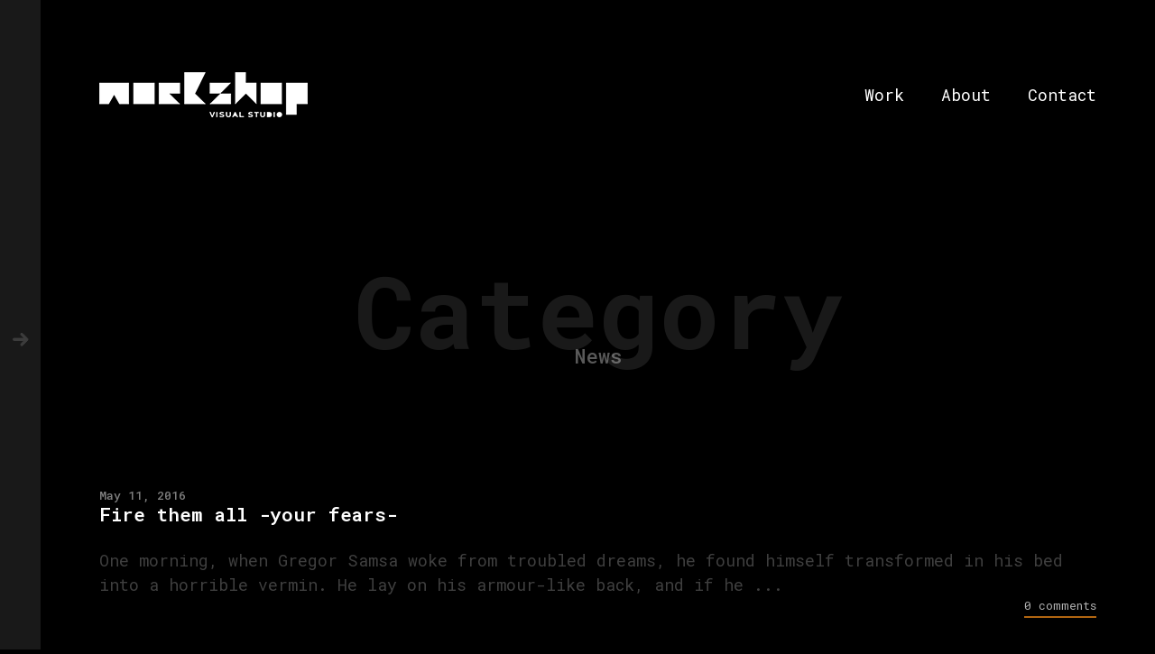

--- FILE ---
content_type: text/css
request_url: https://www.workshop.gr/wp-content/themes/calafate/style.css?ver=02945a45287bd786b2ce127dcd025eb1
body_size: 53693
content:
@charset "UTF-8";
/*!
Theme Name: Calafate
Theme URI: http://heythemers.com/themes/calafate/
Author: HeyThemers (by VanKarWai)
Author URI: http://themeforest.net/user/vankarwai
Description: An incredibly unique portfolio focused theme, driven by AJAX and modern web technologies.
Version: 1.7.7
Tested up to: 6.9;
Requires PHP: 7.4;
License: GNU General Public License v2 or later
License URI: http://www.gnu.org/licenses/gpl-2.0.html
Text Domain: calafate
Tags: portfolio, photography, blog
*/
html {
  font-family: sans-serif;
  -webkit-text-size-adjust: 100%;
  -ms-text-size-adjust: 100%; }

html, body {
  margin: 0; }

* {
  box-sizing: border-box; }

article,
aside,
details,
figcaption,
figure,
footer,
header,
main,
menu,
nav,
section,
summary {
  display: block; }

audio,
canvas,
progress,
video {
  display: inline-block;
  vertical-align: baseline; }

audio:not([controls]) {
  display: none;
  height: 0; }

[hidden],
template {
  display: none; }

a {
  background-color: transparent;
  text-decoration: none;
  display: inline-block; }

a:active,
a:hover {
  outline: 0; }

abbr[title] {
  border-bottom: 1px dotted; }

b,
strong {
  font-weight: bold; }

dfn {
  font-style: italic; }

h1 {
  font-size: 2em;
  margin: 0.67em 0; }

mark {
  background: #ff0;
  color: #000; }

small {
  font-size: 80%; }

sub,
sup {
  font-size: 75%;
  line-height: 0;
  position: relative;
  vertical-align: baseline; }

sup {
  top: -0.5em; }

sub {
  bottom: -0.25em; }

img {
  border: 0; }

svg:not(:root) {
  overflow: hidden; }

figure {
  margin: 1em 40px; }

hr {
  box-sizing: content-box;
  height: 0; }

pre {
  overflow: auto; }

code,
kbd,
pre,
samp {
  font-family: monospace, monospace;
  font-size: 1em; }

button,
input,
optgroup,
select,
textarea {
  color: inherit;
  font: inherit;
  margin: 0; }

button {
  overflow: visible; }

button,
select {
  text-transform: none; }

button,
html input[type="button"],
input[type="reset"],
input[type="submit"] {
  -webkit-appearance: button;
  cursor: pointer; }

button[disabled],
html input[disabled] {
  cursor: default; }

button::-moz-focus-inner,
input::-moz-focus-inner {
  border: 0;
  padding: 0; }

input {
  line-height: normal; }

input[type="checkbox"],
input[type="radio"] {
  box-sizing: border-box;
  padding: 0; }

input[type="number"]::-webkit-inner-spin-button,
input[type="number"]::-webkit-outer-spin-button {
  height: auto; }

input[type="search"]::-webkit-search-cancel-button,
input[type="search"]::-webkit-search-decoration {
  -webkit-appearance: none; }

fieldset {
  border: 1px solid #c0c0c0;
  margin: 0 2px;
  padding: 0.35em 0.625em 0.75em; }

legend {
  border: 0;
  padding: 0; }

input, textarea, button {
  outline: none !important; }

textarea {
  overflow: auto; }

optgroup {
  font-weight: bold; }

table {
  border-collapse: collapse;
  border-spacing: 0; }

td,
th {
  padding: 0; }

/* http://meyerweb.com/eric/tools/css/reset/ 
   v2.0 | 20110126
   License: none (public domain)
*/
html, body, div, span, applet, object, iframe, h1, h2, h3, #respond .form-submit #submit, h4, h5, h6, p, blockquote, pre, a, abbr, acronym, address, big, cite, code, del, dfn, em, img, ins, kbd, q, s, samp, small, strike, strong, sub, sup, tt, var, b, u, i, center, dl, dt, dd, ol, ul, li, fieldset, form, .woocommerce-MyAccount-content form, label, legend, table, caption, tbody, tfoot, thead, tr, th, td, article, aside, canvas, details, embed, figure, figcaption, footer, header, hgroup, menu, nav, output, ruby, section, summary, time, mark, audio, video {
  margin: 0;
  padding: 0;
  border: 0;
  font-size: 100%;
  font: inherit;
  vertical-align: baseline; }

/* HTML5 display-role reset for older browsers */
article, aside, details, figcaption, figure, footer, header, hgroup, menu, nav, section {
  display: block; }

body {
  line-height: 1; }

ol, ul {
  list-style: none; }

blockquote, q {
  quotes: none; }

blockquote:before, blockquote:after {
  content: '';
  content: none; }

q:before, q:after {
  content: '';
  content: none; }

table {
  border-collapse: collapse;
  border-spacing: 0; }

.ie7 #oldie {
  display: block; }

.ie7 body {
  overflow: hidden;
  margin: 0 !important;
  padding: 0 !important;
  background: #fff !important;
  width: 100% !important;
  height: 100% !important;
  position: absolute !important;
  border: none !important; }

.ie7 #site, .ie7 #site-share, .ie7 #site-actions, .ie7 #site-overlay, .ie7 #preloader, .ie7 #mini-cart {
  display: none !important; }

.ie7 #oldie {
  color: #333;
  left: 50%;
  margin-left: -150px;
  margin-top: -30px;
  width: 350px;
  top: 50%;
  text-align: center;
  position: absolute;
  display: block; }

#oldie {
  display: none; }

.ie7 #oldie a {
  border-bottom: 1px dotted #333;
  color: #333;
  font-weight: 700; }

.ie7 #oldie a:hover {
  color: #000;
  border-bottom: 1px dotted #000; }

#scriptie {
  background: #f7f7f7;
  display: table;
  height: 100%;
  left: 0;
  position: fixed;
  text-align: center;
  top: 0;
  width: 100%;
  z-index: 99999;
  color: #333; }

#scriptie > div {
  display: table-cell;
  vertical-align: middle; }

/*------------------------------------*\
    $CSSWIZARDRY-GRIDS
\*------------------------------------*/
/**
 * CONTENTS
 * INTRODUCTION.........How the grid system works.
 * VARIABLES............Your settings.
 * MIXINS...............Library mixins.
 * GRID SETUP...........Build the grid structure.
 * WIDTHS...............Build our responsive widths around our breakpoints.
 * PUSH.................Push classes.
 * PULL.................Pull classes.
 */
/*============================================================================
  Dependency-free breakpoint mixin
    - Based on http://blog.grayghostvisuals.com/sass/sass-media-query-mixin/
    - Usage docs: http://shopify.github.io/Timber/#sass-mixins
==============================================================================*/
/*------------------------------------*\
    $INTRODUCTION
\*------------------------------------*/
/**
 * csswizardry grids provides you with widths to suit a number of breakpoints
 * designed around devices of a size you specify. Out of the box, csswizardry
 * grids caters to the following types of device:
 *
 * palm     --  palm-based devices, like phones and small tablets
 * lap      --  lap-based devices, like iPads or laptops
 * portable --  all of the above
 * desk     --  stationary devices, like desktop computers
 * regular  --  any/all types of device
 *
 * These namespaces are then used in the library to give you the ability to
 * manipulate your layouts based around them, for example:
 *
   <div class="grid__item  one-whole  lap--one-half  desk--one-third">
 *
 * This would give you a grid item which is 100% width unless it is on a lap
 * device, at which point it become 50% wide, or it is on a desktop device, at
 * which point it becomes 33.333% width.
 *
 * csswizardry grids also has push and pull classes which allow you to nudge
 * grid items left and right by a defined amount. These follow the same naming
 * convention as above, but are prepended by either `push--` or `pull--`, for
 * example:
 *
   `class="grid__item  one-half  push--one-half"`
 *
 * This would give you a grid item which is 50% width and pushed over to the
 * right by 50%.
 *
 * All classes in csswizardry grids follow this patten, so you should fairly
 * quickly be able to piece together any combinations you can imagine, for
 * example:
 *
   `class="grid__item  one-whole  lap--one-half  desk--one-third  push--desk--one-third"`
 *
   `class="grid__item  one-quarter  palm--one-half  push--palm--one-half"`
 *
   `class="grid__item  palm--one-third  desk--five-twelfths"`
 */
.clearfix, #respond form, .comment article, .grid {
  *zoom: 1; }
  .clearfix:after, #respond form:after, .comment article:after, .grid:after {
    content: '';
    display: table;
    clear: both; }

/*------------------------------------*\
    $VARIABLES
\*------------------------------------*/
/**
 * If you are building a non-responsive site but would still like to use
 * csswizardry-grids, set this to ‘false’:
 */
/**
 * Is this build mobile first? Setting to ‘true’ means that all grids will be
 * 100% width if you do not apply a more specific class to them.
 */
/**
 * Set the spacing between your grid items.
 */
/**
 * Would you like Sass’ silent classes, or regular CSS classes?
 */
/**
 * Would you like push and pull classes enabled?
 */
/**
 * Using `inline-block` means that the grid items need their whitespace removing
 * in order for them to work correctly. Set the following to true if you are
 * going to achieve this by manually removing/commenting out any whitespace in
 * your HTML yourself.
 *
 * Setting this to false invokes a hack which cannot always be guaranteed,
 * please see the following for more detail:
 *
 * github.com/csswizardry/csswizardry-grids/commit/744d4b23c9d2b77d605b5991e54a397df72e0688
 * github.com/csswizardry/inuit.css/issues/170#issuecomment-14859371
 */
/**
 * Define your breakpoints. The first value is the prefix that shall be used for
 * your classes (e.g. `.palm--one-half`), the second value is the media query
 * that the breakpoint fires at.
 */
/**
 * Define which namespaced breakpoints you would like to generate for each of
 * widths, push and pull. This is handy if you only need pull on, say, desk, or
 * you only need a new width breakpoint at mobile sizes. It allows you to only
 * compile as much CSS as you need. All are turned on by default, but you can
 * add and remove breakpoints at will.
 *
 * Push and pull shall only be used if `$push` and/or `$pull` and `$responsive`
 * have been set to ‘true’.
 */
/**
 * You do not need to edit anything from this line onward; csswizardry-grids is
 * good to go. Happy griddin’!
 */
/*------------------------------------*\
    $MIXINS
\*------------------------------------*/
/**
 * These mixins are for the library to use only, you should not need to modify
 * them at all.
 *
 * Enclose a block of code with a media query as named in `$breakpoints`.
 */
/**
 * Drop relative positioning into silent classes which can’t take advantage of
 * the `[class*="push--"]` and `[class*="pull--"]` selectors.
 */
img {
  max-width: 100%;
  height: auto; }

/*------------------------------------*\
    $GRID SETUP
\*------------------------------------*/
/**
 * 1. Allow the grid system to be used on lists.
 * 2. Remove any margins and paddings that might affect the grid system.
 * 3. Apply a negative `margin-left` to negate the columns’ gutters.
 */
.grid {
  list-style: none;
  /* [1] */
  margin: 0;
  /* [2] */
  padding: 0;
  /* [2] */
  position: relative;
  margin-left: -30px;
  /* [3] */ }
  .grid.kcm {
    width: calc(100% + 30px);
    margin-left: -25px; }

/**
     * 1. Cause columns to stack side-by-side.
     * 2. Space columns apart.
     * 3. Align columns to the tops of each other.
     * 4. Full-width unless told to behave otherwise.
     * 5. Required to combine fluid widths and fixed gutters.
     */
.grid__item {
  display: inline-block;
  /* [1] */
  padding-left: 30px;
  /* [2] */
  vertical-align: top;
  /* [3] */
  width: 100%;
  /* [4] */
  -webkit-box-sizing: border-box;
  /* [5] */
  -moz-box-sizing: border-box;
  /* [5] */
  box-sizing: border-box;
  /* [5] */ }
  .kcm .grid__item {
    margin-bottom: 50px;
    margin-left: -5px; }

/**
 * Reversed grids allow you to structure your source in the opposite order to
 * how your rendered layout will appear. Extends `.grid`.
 */
.grid--rev {
  direction: rtl;
  text-align: left; }
  .grid--rev > .grid__item {
    direction: ltr;
    text-align: left; }

/**
 * Gutterless grids have all the properties of regular grids, minus any spacing.
 * Extends `.grid`.
 */
.grid--full {
  margin-left: 0; }
  .grid--full > .grid__item {
    padding-left: 0; }

/**
 * Align the entire grid to the right. Extends `.grid`.
 */
.grid--right {
  text-align: right; }
  .grid--right > .grid__item {
    text-align: left; }

/**
 * Centered grids align grid items centrally without needing to use push or pull
 * classes. Extends `.grid`.
 */
.grid--center {
  text-align: center; }
  .grid--center > .grid__item {
    text-align: left; }

/**
 * Align grid cells vertically (`.grid--middle` or `.grid--bottom`). Extends
 * `.grid`.
 */
.grid--middle > .grid__item {
  vertical-align: middle; }

.grid--bottom > .grid__item {
  vertical-align: bottom; }

/**
 * Create grids with narrower gutters. Extends `.grid`.
 */
.grid--narrow {
  margin-left: -15px; }
  .grid--narrow > .grid__item {
    padding-left: 15px; }

/**
 * Create grids with wider gutters. Extends `.grid`.
 */
.grid--wide {
  margin-left: -60px; }
  .grid--wide > .grid__item {
    padding-left: 60px; }

/*------------------------------------*\
    $WIDTHS
\*------------------------------------*/
/**
 * Create our width classes, prefixed by the specified namespace.
 */
/**
 * Our regular, non-responsive width classes.
 */
/**
     * Whole
     */
.one-whole {
  width: 100%; }

/**
     * Halves
     */
.one-half, .woocommerce-MyAccount-content, .shop_table .order_item .product-name, .shop_table .order_item td.product-price, .shop_table .order_item td.product-subtotal, .shop_table .order_item td.product-remove, .woocommerce-checkout .shop_table .cart_item .product-name, .woocommerce-MyAccount-content form .shop_table .cart_item .product-name, .woocommerce-checkout .shop_table .cart_item td.product-price, .woocommerce-MyAccount-content form .shop_table .cart_item td.product-price, .woocommerce-checkout .shop_table .cart_item td.product-subtotal, .woocommerce-MyAccount-content form .shop_table .cart_item td.product-subtotal, .woocommerce-checkout .shop_table .cart_item td.product-remove, .woocommerce-MyAccount-content form .shop_table .cart_item td.product-remove, .six-twelfths, .five-tenths, .four-eighths, .three-sixths, .two-quarters {
  width: 50%; }

/**
     * Thirds
     */
.one-third, .four-twelfths, .two-sixths {
  width: 33.333%; }

.two-thirds, .eight-twelfths, .four-sixths {
  width: 66.666%; }

/**
     * Quarters
     */
.one-quarter, #checkout_coupon .form-row, .three-twelfths, .two-eighths {
  width: 25%; }

.three-quarters, .woocommerce-orders .woocommerce-MyAccount-content, .woocommerce-view-order .woocommerce-MyAccount-content, .nine-twelfths, .six-eighths {
  width: 75%; }

/**
     * Fifths
     */
.one-fifth, .two-tenths {
  width: 20%; }

.two-fifths, .four-tenths {
  width: 40%; }

.three-fifths, .six-tenths {
  width: 60%; }

.four-fifths, .eight-tenths {
  width: 80%; }

/**
     * Sixths
     */
.one-sixth, .two-twelfths {
  width: 16.666%; }

.five-sixths, .ten-twelfths {
  width: 83.333%; }

/**
     * Eighths
     */
.one-eighth {
  width: 12.5%; }

.three-eighths {
  width: 37.5%; }

.five-eighths {
  width: 62.5%; }

.seven-eighths {
  width: 87.5%; }

/**
     * Tenths
     */
.one-tenth {
  width: 10%; }

.three-tenths {
  width: 30%; }

.seven-tenths {
  width: 70%; }

.nine-tenths {
  width: 90%; }

/**
     * Twelfths
     */
.one-twelfth {
  width: 8.333%; }

.five-twelfths {
  width: 41.666%; }

.seven-twelfths {
  width: 58.333%; }

.eleven-twelfths {
  width: 91.666%; }

@media screen and (max-width: 1024px) {
  .old-breakpoint--whole {
    width: 100%; }
    form .old-breakpoint--whole {
      padding-left: 0; }
  .old-breakpoint--one-half {
    width: 50%; } }

@media screen and (min-width: 480px) and (max-width: 769px) {
  .portable--auto {
    width: 100%;
    margin-bottom: 50px; }
  .lap--auto {
    width: 100%;
    margin-bottom: 50px; } }

/**
 * Our responsive classes, if we have enabled them.
 */
@media only screen and (min-width: 1367px) {
  /**
     * Whole
     */
  .desk--one-whole {
    width: 100%; }
  /**
     * Halves
     */
  .desk--one-half, .desk--six-twelfths, .desk--five-tenths, .desk--four-eighths, .desk--three-sixths, .desk--two-quarters {
    width: 50%; }
  /**
     * Thirds
     */
  .desk--one-third, .desk--four-twelfths, .desk--two-sixths {
    width: 33.333%; }
  .desk--two-thirds, .desk--eight-twelfths, .desk--four-sixths {
    width: 66.666%; }
  /**
     * Quarters
     */
  .desk--one-quarter, .desk--three-twelfths, .desk--two-eighths {
    width: 25%; }
  .desk--three-quarters, .desk--nine-twelfths, .desk--six-eighths {
    width: 75%; }
  /**
     * Fifths
     */
  .desk--one-fifth, .desk--two-tenths {
    width: 20%; }
  .desk--two-fifths, .desk--four-tenths {
    width: 40%; }
  .desk--three-fifths, .desk--six-tenths {
    width: 60%; }
  .desk--four-fifths, .desk--eight-tenths {
    width: 80%; }
  /**
     * Sixths
     */
  .desk--one-sixth, .desk--two-twelfths {
    width: 16.666%; }
  .desk--five-sixths, .desk--ten-twelfths {
    width: 83.333%; }
  /**
     * Eighths
     */
  .desk--one-eighth {
    width: 12.5%; }
  .desk--three-eighths {
    width: 37.5%; }
  .desk--five-eighths {
    width: 62.5%; }
  .desk--seven-eighths {
    width: 87.5%; }
  /**
     * Tenths
     */
  .desk--one-tenth {
    width: 10%; }
  .desk--three-tenths {
    width: 30%; }
  .desk--seven-tenths {
    width: 70%; }
  .desk--nine-tenths {
    width: 90%; }
  /**
     * Twelfths
     */
  .desk--one-twelfth {
    width: 8.333%; }
  .desk--five-twelfths {
    width: 41.666%; }
  .desk--seven-twelfths {
    width: 58.333%; }
  .desk--eleven-twelfths {
    width: 91.666%; } }

@media only screen and (max-width: 1366px) {
  /**
     * Whole
     */
  .portable--one-whole {
    width: 100%; }
  /**
     * Halves
     */
  .portable--one-half, .portable--six-twelfths, .portable--five-tenths, .portable--four-eighths, .portable--three-sixths, .portable--two-quarters {
    width: 50%; }
  /**
     * Thirds
     */
  .portable--one-third, .portable--four-twelfths, .portable--two-sixths {
    width: 33.333%; }
  .portable--two-thirds, .portable--eight-twelfths, .portable--four-sixths {
    width: 66.666%; }
  /**
     * Quarters
     */
  .portable--one-quarter, .portable--three-twelfths, .portable--two-eighths {
    width: 25%; }
  .portable--three-quarters, .portable--nine-twelfths, .portable--six-eighths {
    width: 75%; }
  /**
     * Fifths
     */
  .portable--one-fifth, .portable--two-tenths {
    width: 20%; }
  .portable--two-fifths, .portable--four-tenths {
    width: 40%; }
  .portable--three-fifths, .portable--six-tenths {
    width: 60%; }
  .portable--four-fifths, .portable--eight-tenths {
    width: 80%; }
  /**
     * Sixths
     */
  .portable--one-sixth, .portable--two-twelfths {
    width: 16.666%; }
  .portable--five-sixths, .portable--ten-twelfths {
    width: 83.333%; }
  /**
     * Eighths
     */
  .portable--one-eighth {
    width: 12.5%; }
  .portable--three-eighths {
    width: 37.5%; }
  .portable--five-eighths {
    width: 62.5%; }
  .portable--seven-eighths {
    width: 87.5%; }
  /**
     * Tenths
     */
  .portable--one-tenth {
    width: 10%; }
  .portable--three-tenths {
    width: 30%; }
  .portable--seven-tenths {
    width: 70%; }
  .portable--nine-tenths {
    width: 90%; }
  /**
     * Twelfths
     */
  .portable--one-twelfth {
    width: 8.333%; }
  .portable--five-twelfths {
    width: 41.666%; }
  .portable--seven-twelfths {
    width: 58.333%; }
  .portable--eleven-twelfths {
    width: 91.666%; } }

@media only screen and (min-width: 481px) and (max-width: 769px) {
  /**
     * Whole
     */
  .lap--one-whole {
    width: 100%; }
  /**
     * Halves
     */
  .lap--one-half, .lap--six-twelfths, .lap--five-tenths, .lap--four-eighths, .lap--three-sixths, .lap--two-quarters {
    width: 50%; }
  /**
     * Thirds
     */
  .lap--one-third, .lap--four-twelfths, .lap--two-sixths {
    width: 33.333%; }
  .lap--two-thirds, .lap--eight-twelfths, .lap--four-sixths {
    width: 66.666%; }
  /**
     * Quarters
     */
  .lap--one-quarter, .lap--three-twelfths, .lap--two-eighths {
    width: 25%; }
  .lap--three-quarters, .lap--nine-twelfths, .lap--six-eighths {
    width: 75%; }
  /**
     * Fifths
     */
  .lap--one-fifth, .lap--two-tenths {
    width: 20%; }
  .lap--two-fifths, .lap--four-tenths {
    width: 40%; }
  .lap--three-fifths, .lap--six-tenths {
    width: 60%; }
  .lap--four-fifths, .lap--eight-tenths {
    width: 80%; }
  /**
     * Sixths
     */
  .lap--one-sixth, .lap--two-twelfths {
    width: 16.666%; }
  .lap--five-sixths, .lap--ten-twelfths {
    width: 83.333%; }
  /**
     * Eighths
     */
  .lap--one-eighth {
    width: 12.5%; }
  .lap--three-eighths {
    width: 37.5%; }
  .lap--five-eighths {
    width: 62.5%; }
  .lap--seven-eighths {
    width: 87.5%; }
  /**
     * Tenths
     */
  .lap--one-tenth {
    width: 10%; }
  .lap--three-tenths {
    width: 30%; }
  .lap--seven-tenths {
    width: 70%; }
  .lap--nine-tenths {
    width: 90%; }
  /**
     * Twelfths
     */
  .lap--one-twelfth {
    width: 8.333%; }
  .lap--five-twelfths {
    width: 41.666%; }
  .lap--seven-twelfths {
    width: 58.333%; }
  .lap--eleven-twelfths {
    width: 91.666%; } }

@media only screen and (max-width: 480px) {
  /**
     * Whole
     */
  .palm--one-whole {
    width: 100%; }
  /**
     * Halves
     */
  .palm--one-half, .palm--six-twelfths, .palm--five-tenths, .palm--four-eighths, .palm--three-sixths, .palm--two-quarters {
    width: 50%; }
  /**
     * Thirds
     */
  .palm--one-third, .palm--four-twelfths, .palm--two-sixths {
    width: 33.333%; }
  .palm--two-thirds, .palm--eight-twelfths, .palm--four-sixths {
    width: 66.666%; }
  /**
     * Quarters
     */
  .palm--one-quarter, .palm--three-twelfths, .palm--two-eighths {
    width: 25%; }
  .palm--three-quarters, .palm--nine-twelfths, .palm--six-eighths {
    width: 75%; }
  /**
     * Fifths
     */
  .palm--one-fifth, .palm--two-tenths {
    width: 20%; }
  .palm--two-fifths, .palm--four-tenths {
    width: 40%; }
  .palm--three-fifths, .palm--six-tenths {
    width: 60%; }
  .palm--four-fifths, .palm--eight-tenths {
    width: 80%; }
  /**
     * Sixths
     */
  .palm--one-sixth, .palm--two-twelfths {
    width: 16.666%; }
  .palm--five-sixths, .palm--ten-twelfths {
    width: 83.333%; }
  /**
     * Eighths
     */
  .palm--one-eighth {
    width: 12.5%; }
  .palm--three-eighths {
    width: 37.5%; }
  .palm--five-eighths {
    width: 62.5%; }
  .palm--seven-eighths {
    width: 87.5%; }
  /**
     * Tenths
     */
  .palm--one-tenth {
    width: 10%; }
  .palm--three-tenths {
    width: 30%; }
  .palm--seven-tenths {
    width: 70%; }
  .palm--nine-tenths {
    width: 90%; }
  /**
     * Twelfths
     */
  .palm--one-twelfth {
    width: 8.333%; }
  .palm--five-twelfths {
    width: 41.666%; }
  .palm--seven-twelfths {
    width: 58.333%; }
  .palm--eleven-twelfths {
    width: 91.666%; } }

/*------------------------------------*\
    $PUSH
\*------------------------------------*/
/**
 * Push classes, to move grid items over to the right by certain amounts.
 */
/*------------------------------------*\
    $PULL
\*------------------------------------*/
/**
 * Pull classes, to move grid items back to the left by certain amounts.
 */
/*============================================================================
  Prefixer mixin for generating vendor prefixes:
    - Based on https://github.com/thoughtbot/bourbon/blob/master/app/assets/stylesheets/addons/_prefixer.scss
    - Usage:

      // Input:
      .element {
        @include prefixer(transform, scale(1), ms webkit spec);
      }

      // Output:
      .element {
        -ms-transform: scale(1);
        -webkit-transform: scale(1);
        transform: scale(1);
      }
==============================================================================*/
.show {
  display: block !important; }

.hide {
  display: none !important; }

.text-left {
  text-align: left !important; }

.text-right {
  text-align: right !important; }

.text-center {
  text-align: center !important; }

.left {
  float: left !important; }

.right {
  float: right !important; }

@media only screen and (min-width: 1367px) {
  .desk--show {
    display: block !important; }
  .desk--hide {
    display: none !important; }
  .desk--text-left {
    text-align: left !important; }
  .desk--text-right {
    text-align: right !important; }
  .desk--text-center {
    text-align: center !important; }
  .desk--left {
    float: left !important; }
  .desk--right {
    float: right !important; } }

@media only screen and (max-width: 1366px) {
  .portable--show {
    display: block !important; }
  .portable--hide {
    display: none !important; }
  .portable--text-left {
    text-align: left !important; }
  .portable--text-right {
    text-align: right !important; }
  .portable--text-center {
    text-align: center !important; }
  .portable--left {
    float: left !important; }
  .portable--right {
    float: right !important; } }

@media only screen and (min-width: 481px) and (max-width: 769px) {
  .lap--show {
    display: block !important; }
  .lap--hide {
    display: none !important; }
  .lap--text-left {
    text-align: left !important; }
  .lap--text-right {
    text-align: right !important; }
  .lap--text-center {
    text-align: center !important; }
  .lap--left {
    float: left !important; }
  .lap--right {
    float: right !important; } }

@media only screen and (max-width: 480px) {
  .palm--show {
    display: block !important; }
  .palm--hide {
    display: none !important; }
  .palm--text-left {
    text-align: left !important; }
  .palm--text-right {
    text-align: right !important; }
  .palm--text-center {
    text-align: center !important; }
  .palm--left {
    float: left !important; }
  .palm--right {
    float: right !important; } }

/*============================================================================
  Dependency-free breakpoint mixin
    - Based on http://blog.grayghostvisuals.com/sass/sass-media-query-mixin/
    - Usage docs: http://shopify.github.io/Timber/#sass-mixins
==============================================================================*/
.display--table, .entry-minimal a {
  display: table;
  table-layout: fixed;
  width: 100%;
  height: 100%; }

.display--table-cell, .entry-minimal__time, .entry-minimal__title {
  display: table-cell;
  vertical-align: middle;
  float: none; }

/*
@include at-query ($min, $large) {

  .large--display-table {
    display: table;
    table-layout: fixed;
    width: 100%;
  }

  .large--display-table-cell {
    display: table-cell;
    vertical-align: middle;
    float: none;
  }

}*/
/* ALTUL :) */
#site-footer .widget a, .top-menu li a, .woocommerce-MyAccount-content mark, .woocommerce-edit-address .woocommerce-MyAccount-content .woocommerce-Address-title a, .woocommerce-MyAccount-navigation li a, .woocommerce-cart .return-to-shop a, .shop_table .woocommerce-shipping-calculator a, .calafate-checkout-content .chck-link, .single-product form.cart button[type="submit"] .text, .not-found a, .entry-portfolio.hover-two .entry-title h3, .entry-portfolio.hover-two .entry-title #respond .form-submit #submit, #respond .form-submit .entry-portfolio.hover-two .entry-title #submit, .entry-portfolio.hover-two .entry-caption h3, .entry-portfolio.hover-two .entry-caption #respond .form-submit #submit, #respond .form-submit .entry-portfolio.hover-two .entry-caption #submit, .hide-comments, .edit-link, .comment-reply-link, .entry-meta a, .entry-archive .entry-read-link, .blog .STAMP .stamp-link, .entry-minimal__title span, h3 .underlined-heading, #respond .form-submit #submit .underlined-heading, .entry-content a:not(.entry-navigation__item):not(.post-edit-link):not(.fancybox):not(.button):not(.image-text-link) {
  position: relative; }
  #site-footer .widget a:after, .top-menu li a:after, .woocommerce-MyAccount-content mark:after, .woocommerce-edit-address .woocommerce-MyAccount-content .woocommerce-Address-title a:after, .woocommerce-MyAccount-navigation li a:after, .woocommerce-cart .return-to-shop a:after, .shop_table .woocommerce-shipping-calculator a:after, .calafate-checkout-content .chck-link:after, .single-product form.cart button[type="submit"] .text:after, .not-found a:after, .entry-portfolio.hover-two .entry-title h3:after, .entry-portfolio.hover-two .entry-title #respond .form-submit #submit:after, #respond .form-submit .entry-portfolio.hover-two .entry-title #submit:after, .entry-portfolio.hover-two .entry-caption h3:after, .entry-portfolio.hover-two .entry-caption #respond .form-submit #submit:after, #respond .form-submit .entry-portfolio.hover-two .entry-caption #submit:after, .hide-comments:after, .edit-link:after, .comment-reply-link:after, .entry-meta a:after, .entry-archive .entry-read-link:after, .blog .STAMP .stamp-link:after, .entry-minimal__title span:after, h3 .underlined-heading:after, #respond .form-submit #submit .underlined-heading:after, .entry-content a:not(.entry-navigation__item):not(.post-edit-link):not(.fancybox):not(.button):not(.image-text-link):after {
    content: "";
    display: inline-block;
    position: absolute;
    width: 100%;
    height: 0px;
    top: 100%;
    left: 0;
    margin-top: 2px;
    transition: all 100ms linear; }
  a:hover #site-footer .widget a:after, #site-footer .widget a:hover a:after, a:hover .top-menu li a:after, .top-menu li a:hover a:after, a:hover .woocommerce-MyAccount-content mark:after, .woocommerce-MyAccount-content a:hover mark:after, a:hover .woocommerce-edit-address .woocommerce-MyAccount-content .woocommerce-Address-title a:after, .woocommerce-edit-address .woocommerce-MyAccount-content .woocommerce-Address-title a:hover a:after, a:hover .woocommerce-MyAccount-navigation li a:after, .woocommerce-MyAccount-navigation li a:hover a:after, a:hover .woocommerce-cart .return-to-shop a:after, .woocommerce-cart .return-to-shop a:hover a:after, a:hover .shop_table .woocommerce-shipping-calculator a:after, .shop_table .woocommerce-shipping-calculator a:hover a:after, a:hover .calafate-checkout-content .chck-link:after, .calafate-checkout-content a:hover .chck-link:after, a:hover .single-product form.cart button[type="submit"] .text:after, .single-product form.cart button[type="submit"] a:hover .text:after, a:hover .not-found a:after, .not-found a:hover a:after, a:hover .entry-portfolio.hover-two .entry-title h3:after, .entry-portfolio.hover-two .entry-title a:hover h3:after, a:hover .entry-portfolio.hover-two .entry-title #respond .form-submit #submit:after, .entry-portfolio.hover-two .entry-title #respond .form-submit a:hover #submit:after, a:hover #respond .form-submit .entry-portfolio.hover-two .entry-title #submit:after, #respond .form-submit .entry-portfolio.hover-two .entry-title a:hover #submit:after, a:hover .entry-portfolio.hover-two .entry-caption h3:after, .entry-portfolio.hover-two .entry-caption a:hover h3:after, a:hover .entry-portfolio.hover-two .entry-caption #respond .form-submit #submit:after, .entry-portfolio.hover-two .entry-caption #respond .form-submit a:hover #submit:after, a:hover #respond .form-submit .entry-portfolio.hover-two .entry-caption #submit:after, #respond .form-submit .entry-portfolio.hover-two .entry-caption a:hover #submit:after, a:hover .hide-comments:after, a:hover .edit-link:after, a:hover .comment-reply-link:after, a:hover .entry-meta a:after, .entry-meta a:hover a:after, a:hover .entry-archive .entry-read-link:after, .entry-archive a:hover .entry-read-link:after, a:hover .blog .STAMP .stamp-link:after, .blog .STAMP a:hover .stamp-link:after, a:hover .entry-minimal__title span:after, .entry-minimal__title a:hover span:after, a:hover h3 .underlined-heading:after, a:hover #respond .form-submit #submit .underlined-heading:after, #respond .form-submit a:hover #submit .underlined-heading:after, h3 a:hover .underlined-heading:after, #respond .form-submit #submit a:hover .underlined-heading:after, a:hover .entry-content a:not(.entry-navigation__item):not(.post-edit-link):not(.fancybox):not(.button):not(.image-text-link):after, .entry-content a:hover a:not(.entry-navigation__item):not(.post-edit-link):not(.fancybox):not(.button):not(.image-text-link):after, #site-footer .widget a:hover:after, .top-menu li a:hover:after, .woocommerce-MyAccount-content mark:hover:after, .woocommerce-edit-address .woocommerce-MyAccount-content .woocommerce-Address-title a:hover:after, .woocommerce-MyAccount-navigation li a:hover:after, .woocommerce-cart .return-to-shop a:hover:after, .shop_table .woocommerce-shipping-calculator a:hover:after, .calafate-checkout-content .chck-link:hover:after, .single-product form.cart button[type="submit"] .text:hover:after, .not-found a:hover:after, .entry-portfolio.hover-two .entry-title h3:hover:after, .entry-portfolio.hover-two .entry-title #respond .form-submit #submit:hover:after, #respond .form-submit .entry-portfolio.hover-two .entry-title #submit:hover:after, .entry-portfolio.hover-two .entry-caption h3:hover:after, .entry-portfolio.hover-two .entry-caption #respond .form-submit #submit:hover:after, #respond .form-submit .entry-portfolio.hover-two .entry-caption #submit:hover:after, .hide-comments:hover:after, .edit-link:hover:after, .comment-reply-link:hover:after, .entry-meta a:hover:after, .entry-archive .entry-read-link:hover:after, .blog .STAMP .stamp-link:hover:after, .entry-minimal__title span:hover:after, h3 .underlined-heading:hover:after, #respond .form-submit #submit .underlined-heading:hover:after, .entry-content a:hover:not(.entry-navigation__item):not(.post-edit-link):not(.fancybox):not(.button):not(.image-text-link):after {
    height: 2px; }

#site-share, .entry-navigation--post {
  right: 65px;
  position: fixed;
  /* @include at-query($max, 1640px) {
    & {
      right: 65px;
    }
  }*/ }

.entry-content > p {
  *zoom: 1; }
  .entry-content > p:after {
    content: '';
    display: table;
    clear: both; }

/* General typography such as colors and heading styles goes here
	The rest is in individual files
*/
body {
  font: 1.0625rem Karla, "Helvetica Neue", Helvetica, Arial, sans-serif;
  line-height: 1.53;
  color: #fff;
  -moz-osx-font-smoothing: grayscale;
  -webkit-font-smoothing: antialiased;
  text-rendering: optimizeLegibility; }

a {
  color: #fff;
  transition: color 150ms linear, opacity 150ms linear; }
  .entry-content a:not(.entry-navigation__item):not(.post-edit-link):not(.fancybox):not(.button):not(.image-text-link) {
    font-weight: 700; }

h1, h2, h3, #respond .form-submit #submit, h4, h5, h6 {
  font-family: Karla, "Helvetica Neue", Helvetica, Arial, sans-serif;
  margin-bottom: 50px; }
  * > h1:first-child, * > h2:first-child, * > h3:first-child, #respond .form-submit * > #submit:first-child, * > h4:first-child, * > h5:first-child, * > h6:first-child {
    margin-top: 0; }
  * > h1:last-child, * > h2:last-child, * > h3:last-child, #respond .form-submit * > #submit:last-child, * > h4:last-child, * > h5:last-child, * > h6:last-child {
    margin-bottom: 0; }

h1 {
  font-size: 2.8125rem;
  line-height: 1.5; }

h2 {
  font-size: 1.9375rem;
  line-height: 1.5;
  font-weight: 300; }

h3, #respond .form-submit #submit {
  font-size: 1.6875rem;
  font-weight: 500; }
  h3[style*="text-align: center"], #respond .form-submit [style*="text-align: center"]#submit {
    display: block; }
  h3 .underlined-heading, #respond .form-submit #submit .underlined-heading {
    display: inline; }
    h3 .underlined-heading:after, #respond .form-submit #submit .underlined-heading:after {
      height: 2px;
      margin-top: 7px; }

h4 {
  font-size: 1.1875rem; }

h5 {
  font-size: 0.9375rem;
  font-weight: 500; }

h6 {
  font-size: 0.8125rem;
  font-weight: 500; }

em {
  font-style: italic; }

strong {
  font-weight: bold; }

hr {
  border: none;
  background: #fff;
  width: 45px;
  height: 5px;
  margin: 25px 0 100px;
  display: inline-block; }
  hr.center {
    display: block;
    margin-left: auto;
    margin-right: auto; }
  hr + .entry-breadcrumb {
    margin-top: -50px; }

ul, ol {
  margin-bottom: 24px; }
  ul li, ol li {
    margin-bottom: 20px; }
    * > ul li:first-child, * > ol li:first-child {
      margin-top: 0; }
    * > ul li:last-child, * > ol li:last-child {
      margin-bottom: 0; }
  * > ul:first-child, * > ol:first-child {
    margin-top: 0; }
  * > ul:last-child, * > ol:last-child {
    margin-bottom: 0; }

li ol, li ul {
  margin-top: 24px !important; }

ul {
  list-style: disc outside; }
  ul.no-list-style, .no-list-style ul {
    list-style: none !important; }
  ul li ul {
    list-style: circle outside; }

.grid__item > p:last-child {
  margin-bottom: 0; }

/* Some personal preferences */
img, figure, iframe, .wp-video, video {
  max-width: 100%;
  vertical-align: bottom;
  margin-bottom: 50px;
  margin-top: 50px; }
  * > img:first-child, * > figure:first-child, * > iframe:first-child, * > .wp-video:first-child, * > video:first-child {
    margin-top: 0; }
  * > img:last-child, * > figure:last-child, * > iframe:last-child, * > .wp-video:last-child, * > video:last-child {
    margin-bottom: 0; }

img, figure {
  height: auto; }

.fluid-width-video-wrapper {
  margin-bottom: 50px;
  margin-top: 50px; }

p {
  margin-bottom: 24px; }
  p > img, p figure, p iframe, p video, p .wp-video, p video {
    margin-bottom: 0; }

figure img {
  margin: 0; }

.alignleft {
  float: left;
  margin: 25px 20px 20px 0 !important; }

.alignright {
  float: right;
  margin: 25px 0 20px 20px !important;
  text-align: right; }

.aligncenter {
  display: block;
  margin-left: auto;
  margin-right: auto;
  text-align: center; }

p:empty {
  display: none; }

.grid > br, .grid__item > br {
  display: none; }

.sticky, .screen-reader-text, .gallery-caption, .bypostauthor {
  /* */ }

.wp-caption {
  position: relative; }

.wp-caption-text {
  position: absolute;
  bottom: 30px;
  right: 30px;
  background: #fff;
  color: #000;
  font-size: 0.8125rem;
  font-weight: 500;
  line-height: 1.2;
  padding: 10px 30px 9px; }

blockquote {
  margin: 50px 0;
  position: relative;
  padding-left: 35px;
  font-family: 'Times New Roman', serif; }
  blockquote > p {
    font-size: 1.3125rem;
    line-height: 1.2;
    font-style: italic; }
  blockquote:before {
    content: "";
    display: block;
    position: absolute;
    width: 5px;
    top: 0;
    left: 0;
    height: 100%;
    background: #0ff1b3; }

pre, code, tt {
  background: #fff;
  border: 5px solid #e9e9e9;
  font-family: Consolas, Courier, Monaco, monospace;
  font-size: 0.6875rem;
  line-height: 1;
  margin: 18px 0;
  padding: 8px 10px;
  color: #000;
  white-space: pre-wrap;
  word-wrap: break-word; }

table {
  width: 100%;
  border: 1px solid #e9e9e9;
  text-align: left;
  margin-bottom: 24px; }

table thead h4 {
  font-size: 10px;
  line-height: 18px;
  text-transform: uppercase;
  margin-bottom: 0; }

table tr {
  border-top: 1px solid #e9e9e9; }

table thead tr {
  border-top: none; }

table th, table td {
  min-height: 41px;
  padding: 10px 14px 8px;
  border-right: 1px solid #e9e9e9; }

sub, sup {
  font-size: .7em;
  line-height: .7em; }

sub {
  vertical-align: bottom; }

sup {
  vertical-align: top; }

del {
  color: #959595; }

var {
  font-family: Consolas, Courier, Monaco, monospace; }

strong {
  font-weight: 700; }

em {
  font-style: italic; }

small {
  font-size: .7em;
  line-height: 1; }

ol {
  list-style: decimal inside; }

ul ul, ul ol, ol ol, ol ul {
  margin-left: 20px; }

.post-password-form input[type="password"] {
  background: transparent !important;
  border-bottom: 2px solid #fff !important;
  height: 24px !important;
  color: #fff !important;
  padding: 0 5px !important; }

.post-password-form input[type="submit"] {
  font-size: 12px;
  padding: 0;
  text-align: left;
  position: static;
  margin-left: 12px; }

/* Forms */
input[type="text"], input[type="email"], textarea {
  height: 75px;
  outline: none !important;
  border: none;
  font-size: 0.75rem;
  line-height: 1;
  font-weight: bold;
  margin: 2px;
  padding: 0 30px;
  -webkit-appearance: none;
  font-weight: 600;
  border-radius: 0;
  transform: scale(1);
  transition: all 200ms linear; }
  input[type="text"]:-ms-input-placeholder, input[type="email"]:-ms-input-placeholder, textarea:-ms-input-placeholder {
    opacity: .5;
    text-transform: uppercase;
    font-weight: 600; }
  input[type="text"]::-ms-input-placeholder, input[type="email"]::-ms-input-placeholder, textarea::-ms-input-placeholder {
    opacity: .5;
    text-transform: uppercase;
    font-weight: 600; }
  input[type="text"]::-moz-input-placeholder, input[type="email"]::-moz-input-placeholder, textarea::-moz-input-placeholder {
    opacity: .5;
    text-transform: uppercase;
    font-weight: 600; }
  input[type="text"]::-webkit-input-placeholder, input[type="email"]::-webkit-input-placeholder, textarea::-webkit-input-placeholder {
    opacity: .5;
    text-transform: uppercase;
    font-weight: 600; }
  input[type="text"]::placeholder, input[type="email"]::placeholder, textarea::placeholder {
    opacity: .5;
    text-transform: uppercase;
    font-weight: 600; }

input[type="search"] {
  -webkit-appearance: none;
  border-radius: 0; }

input[type="checkbox"], input[type="radio"] {
  margin-right: 10px; }

textarea {
  height: 225px;
  resize: none;
  padding-top: 40px;
  font-weight: 400; }

input[type="submit"] {
  background: none;
  color: #fff;
  border: none;
  font-size: 2.5625rem;
  line-height: 1;
  font-weight: bold;
  text-align: right;
  padding: 20px 20px 0 0;
  display: inline-block;
  transition: all 200ms linear; }
  p input[type="submit"] {
    position: absolute;
    right: 0; }
  input[type="submit"]:hover {
    color: #0ff1b3; }

input:-webkit-autofill,
input:-webkit-autofill:hover,
input:-webkit-autofill:focus,
input:-webkit-autofill:active {
  -webkit-transition: "color 9999s ease-out, background-color 9999s ease-out";
  -webkit-transition-delay: 9999s; }

input {
  border-radius: 0; }

.form-columns {
  margin-bottom: 0 !important;
  margin-left: 0; }
  .form-columns .grid__item {
    padding-left: 5px;
    margin-left: -6px;
    margin-bottom: 0px; }
    @media screen and (max-width: 480px) {
      .form-columns .grid__item {
        margin-left: -5px; } }
  .form-columns input:not([type="submit"]):not([type="checkbox"]):not([type="radio"]), .form-columns textarea {
    width: 100%;
    display: block;
    margin: 0 0 5px 0; }

.wpcf7-form-control-wrap {
  display: block; }

span.wpcf7-not-valid-tip {
  position: absolute;
  top: -15px;
  right: -12px;
  font-size: 12px;
  text-transform: uppercase;
  background: #711b1b;
  color: #fff;
  padding: 8px 12px;
  z-index: 99; }

.wpcf7-response-output {
  border: none !important;
  margin-top: 40px !important;
  position: absolute;
  left: -5px;
  margin-top: 10px !important;
  padding-left: 0 !important;
  width: calc(100% - 200px); }

div.wpcf7 .ajax-loader {
  background: url(images/preloader.svg) no-repeat 0 0 transparent;
  width: 32px !important;
  height: 32px !important;
  padding-left: 32px !important;
  position: absolute;
  margin-top: 35px !important;
  right: -20px; }

.wpcf7-list-item {
  display: block; }

/*
input[type="checkbox"], input[type="radio"] {
  margin-right: 10px;
  -webkit-appearance: none;
  appearance: none;
  width: 18px;
  height: 18px;
  position: relative;
  top: 4px;
  text-align: center;
}
input[type="checkbox"]:checked:after {
  content: "✓";
  position: absolute;
  left: 3px;
}
input[type="radio"]:checked:after {
  content: "";
  position: absolute;
  width: 12px;
  height: 12px;
  background: blue;
  top: 3px;
  left: 3px;
}
*/
/*! Flickity v1.2.1
http://flickity.metafizzy.co
---------------------------------------------- */
.flickity-enabled {
  position: relative; }

.flickity-enabled:focus {
  outline: 0; }

.flickity-viewport {
  overflow: hidden;
  position: relative;
  height: 100%; }

.flickity-slider {
  position: absolute;
  width: 100%;
  height: 100%; }

.flickity-enabled.is-draggable {
  -webkit-tap-highlight-color: transparent;
  tap-highlight-color: transparent;
  -webkit-user-select: none;
  -moz-user-select: none;
  -ms-user-select: none;
  user-select: none; }

.flickity-enabled.is-draggable .flickity-viewport {
  cursor: move;
  cursor: -webkit-grab;
  cursor: grab; }

.flickity-enabled.is-draggable .flickity-viewport.is-pointer-down {
  cursor: -webkit-grabbing;
  cursor: grabbing; }

.flickity-prev-next-button {
  position: absolute;
  top: 50%;
  width: 44px;
  height: 44px;
  border: none;
  border-radius: 50%;
  background: #fff;
  background: rgba(255, 255, 255, 0.75);
  cursor: pointer;
  -webkit-transform: translateY(-50%);
  -ms-transform: translateY(-50%);
  transform: translateY(-50%); }

.flickity-prev-next-button:hover {
  background: #fff; }

.flickity-prev-next-button:focus {
  outline: 0;
  box-shadow: 0 0 0 5px #09F; }

.flickity-prev-next-button:active {
  filter: alpha(opacity=60);
  opacity: .6; }

.flickity-prev-next-button.previous {
  left: 10px; }

.flickity-prev-next-button.next {
  right: 10px; }

.flickity-rtl .flickity-prev-next-button.previous {
  left: auto;
  right: 10px; }

.flickity-rtl .flickity-prev-next-button.next {
  right: auto;
  left: 10px; }

.flickity-prev-next-button:disabled {
  filter: alpha(opacity=30);
  opacity: .3;
  cursor: auto; }

.flickity-prev-next-button svg {
  position: absolute;
  left: 20%;
  top: 20%;
  width: 60%;
  height: 60%; }

.flickity-prev-next-button .arrow {
  fill: #333; }

.flickity-prev-next-button.no-svg {
  color: #333;
  font-size: 26px; }

.flickity-page-dots {
  position: absolute;
  width: 100%;
  bottom: -25px;
  padding: 0;
  margin: 0;
  list-style: none;
  text-align: center;
  line-height: 1; }

.flickity-rtl .flickity-page-dots {
  direction: rtl; }

.flickity-page-dots .dot {
  display: inline-block;
  width: 10px;
  height: 10px;
  margin: 0 8px;
  background: #333;
  border-radius: 50%;
  filter: alpha(opacity=25);
  opacity: .25;
  cursor: pointer; }

.flickity-page-dots .dot.is-selected {
  filter: alpha(opacity=100);
  opacity: 1; }

body.compensate-for-scrollbar {
  overflow: hidden; }

.fancybox-active {
  height: auto; }

.fancybox-is-hidden {
  left: -9999px;
  margin: 0;
  position: absolute !important;
  top: -9999px;
  visibility: hidden; }

.fancybox-container {
  -webkit-backface-visibility: hidden;
  height: 100%;
  left: 0;
  outline: none;
  position: fixed;
  -webkit-tap-highlight-color: transparent;
  top: 0;
  -ms-touch-action: manipulation;
  touch-action: manipulation;
  transform: translateZ(0);
  width: 100%;
  z-index: 99992; }

.fancybox-container * {
  box-sizing: border-box; }

.fancybox-outer,
.fancybox-inner,
.fancybox-bg,
.fancybox-stage {
  bottom: 0;
  left: 0;
  position: absolute;
  right: 0;
  top: 0; }

.fancybox-outer {
  -webkit-overflow-scrolling: touch;
  overflow-y: auto; }

.fancybox-bg {
  background: #1e1e1e;
  opacity: 0;
  transition-duration: inherit;
  transition-property: opacity;
  transition-timing-function: cubic-bezier(0.47, 0, 0.74, 0.71); }

.fancybox-is-open .fancybox-bg {
  opacity: .9;
  transition-timing-function: cubic-bezier(0.22, 0.61, 0.36, 1); }

.fancybox-infobar,
.fancybox-toolbar,
.fancybox-caption,
.fancybox-navigation .fancybox-button {
  direction: ltr;
  opacity: 0;
  position: absolute;
  transition: opacity .25s ease, visibility 0s ease .25s;
  visibility: hidden;
  z-index: 99997; }

.fancybox-show-infobar .fancybox-infobar,
.fancybox-show-toolbar .fancybox-toolbar,
.fancybox-show-caption .fancybox-caption,
.fancybox-show-nav .fancybox-navigation .fancybox-button {
  opacity: 1;
  transition: opacity .25s ease 0s, visibility 0s ease 0s;
  visibility: visible; }

.fancybox-infobar {
  color: #ccc;
  font-size: 13px;
  -webkit-font-smoothing: subpixel-antialiased;
  height: 44px;
  left: 0;
  line-height: 44px;
  min-width: 44px;
  mix-blend-mode: difference;
  padding: 0 10px;
  pointer-events: none;
  top: 0;
  -webkit-touch-callout: none;
  -webkit-user-select: none;
  -moz-user-select: none;
  -ms-user-select: none;
  user-select: none; }

.fancybox-toolbar {
  right: 0;
  top: 0; }

.fancybox-stage {
  direction: ltr;
  overflow: visible;
  transform: translateZ(0);
  z-index: 99994; }

.fancybox-is-open .fancybox-stage {
  overflow: hidden; }

.fancybox-slide {
  -webkit-backface-visibility: hidden;
  /* Using without prefix would break IE11 */
  display: none;
  height: 100%;
  left: 0;
  outline: none;
  overflow: auto;
  -webkit-overflow-scrolling: touch;
  padding: 44px;
  position: absolute;
  text-align: center;
  top: 0;
  transition-property: transform, opacity;
  white-space: normal;
  width: 100%;
  z-index: 99994; }

.fancybox-slide::before {
  content: '';
  display: inline-block;
  font-size: 0;
  height: 100%;
  vertical-align: middle;
  width: 0; }

.fancybox-is-sliding .fancybox-slide,
.fancybox-slide--previous,
.fancybox-slide--current,
.fancybox-slide--next {
  display: block; }

.fancybox-slide--image {
  overflow: hidden;
  padding: 44px 0; }

.fancybox-slide--image::before {
  display: none; }

.fancybox-slide--html {
  padding: 6px; }

.fancybox-content {
  background: #fff;
  display: inline-block;
  margin: 0;
  max-width: 100%;
  overflow: auto;
  -webkit-overflow-scrolling: touch;
  padding: 44px;
  position: relative;
  text-align: left;
  vertical-align: middle; }

.fancybox-slide--image .fancybox-content {
  animation-timing-function: cubic-bezier(0.5, 0, 0.14, 1);
  -webkit-backface-visibility: hidden;
  background: transparent;
  background-repeat: no-repeat;
  background-size: 100% 100%;
  left: 0;
  max-width: none;
  overflow: visible;
  padding: 0;
  position: absolute;
  top: 0;
  -ms-transform-origin: top left;
  transform-origin: top left;
  transition-property: transform, opacity;
  -webkit-user-select: none;
  -moz-user-select: none;
  -ms-user-select: none;
  user-select: none;
  z-index: 99995; }

.fancybox-can-zoomOut .fancybox-content {
  cursor: zoom-out; }

.fancybox-can-zoomIn .fancybox-content {
  cursor: zoom-in; }

.fancybox-can-swipe .fancybox-content,
.fancybox-can-pan .fancybox-content {
  cursor: -webkit-grab;
  cursor: grab; }

.fancybox-is-grabbing .fancybox-content {
  cursor: -webkit-grabbing;
  cursor: grabbing; }

.fancybox-container [data-selectable='true'] {
  cursor: text; }

.fancybox-image,
.fancybox-spaceball {
  background: transparent;
  border: 0;
  height: 100%;
  left: 0;
  margin: 0;
  max-height: none;
  max-width: none;
  padding: 0;
  position: absolute;
  top: 0;
  -webkit-user-select: none;
  -moz-user-select: none;
  -ms-user-select: none;
  user-select: none;
  width: 100%; }

.fancybox-spaceball {
  z-index: 1; }

.fancybox-slide--video .fancybox-content,
.fancybox-slide--map .fancybox-content,
.fancybox-slide--pdf .fancybox-content,
.fancybox-slide--iframe .fancybox-content {
  height: 100%;
  overflow: visible;
  padding: 0;
  width: 100%; }

.fancybox-slide--video .fancybox-content {
  background: #000; }

.fancybox-slide--map .fancybox-content {
  background: #e5e3df; }

.fancybox-slide--iframe .fancybox-content {
  background: #fff; }

.fancybox-video,
.fancybox-iframe {
  background: transparent;
  border: 0;
  display: block;
  height: 100%;
  margin: 0;
  overflow: hidden;
  padding: 0;
  width: 100%; }

/* Fix iOS */
.fancybox-iframe {
  left: 0;
  position: absolute;
  top: 0; }

.fancybox-error {
  background: #fff;
  cursor: default;
  max-width: 400px;
  padding: 40px;
  width: 100%; }

.fancybox-error p {
  color: #444;
  font-size: 16px;
  line-height: 20px;
  margin: 0;
  padding: 0; }

/* Buttons */
.fancybox-button {
  background: rgba(30, 30, 30, 0.6);
  border: 0;
  border-radius: 0;
  box-shadow: none;
  cursor: pointer;
  display: inline-block;
  height: 44px;
  margin: 0;
  padding: 10px;
  position: relative;
  transition: color .2s;
  vertical-align: top;
  visibility: inherit;
  width: 44px; }

.fancybox-button,
.fancybox-button:visited,
.fancybox-button:link {
  color: #ccc; }

.fancybox-button:hover {
  color: #fff; }

.fancybox-button:focus {
  outline: none; }

.fancybox-button.fancybox-focus {
  outline: 1px dotted; }

.fancybox-button[disabled],
.fancybox-button[disabled]:hover {
  color: #888;
  cursor: default;
  outline: none; }

/* Fix IE11 */
.fancybox-button div {
  height: 100%; }

.fancybox-button svg {
  display: block;
  height: 100%;
  overflow: visible;
  position: relative;
  width: 100%; }

.fancybox-button svg path {
  fill: currentColor;
  stroke-width: 0; }

.fancybox-button--play svg:nth-child(2),
.fancybox-button--fsenter svg:nth-child(2) {
  display: none; }

.fancybox-button--pause svg:nth-child(1),
.fancybox-button--fsexit svg:nth-child(1) {
  display: none; }

.fancybox-progress {
  background: #ff5268;
  height: 2px;
  left: 0;
  position: absolute;
  right: 0;
  top: 0;
  -ms-transform: scaleX(0);
  transform: scaleX(0);
  -ms-transform-origin: 0;
  transform-origin: 0;
  transition-property: transform;
  transition-timing-function: linear;
  z-index: 99998; }

/* Close button on the top right corner of html content */
.fancybox-close-small {
  background: transparent;
  border: 0;
  border-radius: 0;
  color: #ccc;
  cursor: pointer;
  opacity: .8;
  padding: 8px;
  position: absolute;
  right: -12px;
  top: -44px;
  z-index: 401; }

.fancybox-close-small:hover {
  color: #fff;
  opacity: 1; }

.fancybox-slide--html .fancybox-close-small {
  color: currentColor;
  padding: 10px;
  right: 0;
  top: 0; }

.fancybox-slide--image.fancybox-is-scaling .fancybox-content {
  overflow: hidden; }

.fancybox-is-scaling .fancybox-close-small,
.fancybox-is-zoomable.fancybox-can-pan .fancybox-close-small {
  display: none; }

/* Navigation arrows */
.fancybox-navigation .fancybox-button {
  background-clip: content-box;
  height: 100px;
  opacity: 0;
  position: absolute;
  top: calc(50% - 50px);
  width: 70px; }

.fancybox-navigation .fancybox-button div {
  padding: 7px; }

.fancybox-navigation .fancybox-button--arrow_left {
  left: 0;
  left: env(safe-area-inset-left);
  padding: 31px 26px 31px 6px; }

.fancybox-navigation .fancybox-button--arrow_right {
  padding: 31px 6px 31px 26px;
  right: 0;
  right: env(safe-area-inset-right); }

/* Caption */
.fancybox-caption {
  background: linear-gradient(to top, rgba(0, 0, 0, 0.85) 0%, rgba(0, 0, 0, 0.3) 50%, rgba(0, 0, 0, 0.15) 65%, rgba(0, 0, 0, 0.075) 75.5%, rgba(0, 0, 0, 0.037) 82.85%, rgba(0, 0, 0, 0.019) 88%, rgba(0, 0, 0, 0) 100%);
  bottom: 0;
  color: #eee;
  font-size: 14px;
  font-weight: 400;
  left: 0;
  line-height: 1.5;
  padding: 75px 44px 25px 44px;
  pointer-events: none;
  right: 0;
  text-align: center;
  z-index: 99996; }

@supports (padding: max(0px)) {
  .fancybox-caption {
    padding: 75px max(44px, env(safe-area-inset-right)) max(25px, env(safe-area-inset-bottom)) max(44px, env(safe-area-inset-left)); } }

.fancybox-caption--separate {
  margin-top: -50px; }

.fancybox-caption__body {
  max-height: 50vh;
  overflow: auto;
  pointer-events: all; }

.fancybox-caption a,
.fancybox-caption a:link,
.fancybox-caption a:visited {
  color: #ccc;
  text-decoration: none; }

.fancybox-caption a:hover {
  color: #fff;
  text-decoration: underline; }

/* Loading indicator */
.fancybox-loading {
  animation: fancybox-rotate 1s linear infinite;
  background: transparent;
  border: 4px solid #888;
  border-bottom-color: #fff;
  border-radius: 50%;
  height: 50px;
  left: 50%;
  margin: -25px 0 0 -25px;
  opacity: .7;
  padding: 0;
  position: absolute;
  top: 50%;
  width: 50px;
  z-index: 99999; }

@keyframes fancybox-rotate {
  100% {
    transform: rotate(360deg); } }

/* Transition effects */
.fancybox-animated {
  transition-timing-function: cubic-bezier(0, 0, 0.25, 1); }

/* transitionEffect: slide */
.fancybox-fx-slide.fancybox-slide--previous {
  opacity: 0;
  transform: translate3d(-100%, 0, 0); }

.fancybox-fx-slide.fancybox-slide--next {
  opacity: 0;
  transform: translate3d(100%, 0, 0); }

.fancybox-fx-slide.fancybox-slide--current {
  opacity: 1;
  transform: translate3d(0, 0, 0); }

/* transitionEffect: fade */
.fancybox-fx-fade.fancybox-slide--previous,
.fancybox-fx-fade.fancybox-slide--next {
  opacity: 0;
  transition-timing-function: cubic-bezier(0.19, 1, 0.22, 1); }

.fancybox-fx-fade.fancybox-slide--current {
  opacity: 1; }

/* transitionEffect: zoom-in-out */
.fancybox-fx-zoom-in-out.fancybox-slide--previous {
  opacity: 0;
  transform: scale3d(1.5, 1.5, 1.5); }

.fancybox-fx-zoom-in-out.fancybox-slide--next {
  opacity: 0;
  transform: scale3d(0.5, 0.5, 0.5); }

.fancybox-fx-zoom-in-out.fancybox-slide--current {
  opacity: 1;
  transform: scale3d(1, 1, 1); }

/* transitionEffect: rotate */
.fancybox-fx-rotate.fancybox-slide--previous {
  opacity: 0;
  -ms-transform: rotate(-360deg);
  transform: rotate(-360deg); }

.fancybox-fx-rotate.fancybox-slide--next {
  opacity: 0;
  -ms-transform: rotate(360deg);
  transform: rotate(360deg); }

.fancybox-fx-rotate.fancybox-slide--current {
  opacity: 1;
  -ms-transform: rotate(0deg);
  transform: rotate(0deg); }

/* transitionEffect: circular */
.fancybox-fx-circular.fancybox-slide--previous {
  opacity: 0;
  transform: scale3d(0, 0, 0) translate3d(-100%, 0, 0); }

.fancybox-fx-circular.fancybox-slide--next {
  opacity: 0;
  transform: scale3d(0, 0, 0) translate3d(100%, 0, 0); }

.fancybox-fx-circular.fancybox-slide--current {
  opacity: 1;
  transform: scale3d(1, 1, 1) translate3d(0, 0, 0); }

/* transitionEffect: tube */
.fancybox-fx-tube.fancybox-slide--previous {
  transform: translate3d(-100%, 0, 0) scale(0.1) skew(-10deg); }

.fancybox-fx-tube.fancybox-slide--next {
  transform: translate3d(100%, 0, 0) scale(0.1) skew(10deg); }

.fancybox-fx-tube.fancybox-slide--current {
  transform: translate3d(0, 0, 0) scale(1); }

/* Styling for Small-Screen Devices */
@media all and (max-height: 576px) {
  .fancybox-slide {
    padding-left: 6px;
    padding-right: 6px; }
  .fancybox-slide--image {
    padding: 6px 0; }
  .fancybox-close-small {
    right: -6px; }
  .fancybox-slide--image .fancybox-close-small {
    background: #4e4e4e;
    color: #f2f4f6;
    height: 36px;
    opacity: 1;
    padding: 6px;
    right: 0;
    top: 0;
    width: 36px; }
  .fancybox-caption {
    padding-left: 12px;
    padding-right: 12px; }
  @supports (padding: max(0px)) {
    .fancybox-caption {
      padding-left: max(12px, env(safe-area-inset-left));
      padding-right: max(12px, env(safe-area-inset-right)); } } }

/* Share */
.fancybox-share {
  background: #f4f4f4;
  border-radius: 3px;
  max-width: 90%;
  padding: 30px;
  text-align: center; }

.fancybox-share h1 {
  color: #222;
  font-size: 35px;
  font-weight: 700;
  margin: 0 0 20px 0; }

.fancybox-share p {
  margin: 0;
  padding: 0; }

.fancybox-share__button {
  border: 0;
  border-radius: 3px;
  display: inline-block;
  font-size: 14px;
  font-weight: 700;
  line-height: 40px;
  margin: 0 5px 10px 5px;
  min-width: 130px;
  padding: 0 15px;
  text-decoration: none;
  transition: all .2s;
  -webkit-user-select: none;
  -moz-user-select: none;
  -ms-user-select: none;
  user-select: none;
  white-space: nowrap; }

.fancybox-share__button:visited,
.fancybox-share__button:link {
  color: #fff; }

.fancybox-share__button:hover {
  text-decoration: none; }

.fancybox-share__button--fb {
  background: #3b5998; }

.fancybox-share__button--fb:hover {
  background: #344e86; }

.fancybox-share__button--pt {
  background: #bd081d; }

.fancybox-share__button--pt:hover {
  background: #aa0719; }

.fancybox-share__button--tw {
  background: #1da1f2; }

.fancybox-share__button--tw:hover {
  background: #0d95e8; }

.fancybox-share__button svg {
  height: 25px;
  margin-right: 7px;
  position: relative;
  top: -1px;
  vertical-align: middle;
  width: 25px; }

.fancybox-share__button svg path {
  fill: #fff; }

.fancybox-share__input {
  background: transparent;
  border: 0;
  border-bottom: 1px solid #d7d7d7;
  border-radius: 0;
  color: #5d5b5b;
  font-size: 14px;
  margin: 10px 0 0 0;
  outline: none;
  padding: 10px 15px;
  width: 100%; }

/* Thumbs */
.fancybox-thumbs {
  background: #ddd;
  bottom: 0;
  display: none;
  margin: 0;
  -webkit-overflow-scrolling: touch;
  -ms-overflow-style: -ms-autohiding-scrollbar;
  padding: 2px 2px 4px 2px;
  position: absolute;
  right: 0;
  -webkit-tap-highlight-color: rgba(0, 0, 0, 0);
  top: 0;
  width: 212px;
  z-index: 99995; }

.fancybox-thumbs-x {
  overflow-x: auto;
  overflow-y: hidden; }

.fancybox-show-thumbs .fancybox-thumbs {
  display: block; }

.fancybox-show-thumbs .fancybox-inner {
  right: 212px; }

.fancybox-thumbs__list {
  font-size: 0;
  height: 100%;
  list-style: none;
  margin: 0;
  overflow-x: hidden;
  overflow-y: auto;
  padding: 0;
  position: absolute;
  position: relative;
  white-space: nowrap;
  width: 100%; }

.fancybox-thumbs-x .fancybox-thumbs__list {
  overflow: hidden; }

.fancybox-thumbs-y .fancybox-thumbs__list::-webkit-scrollbar {
  width: 7px; }

.fancybox-thumbs-y .fancybox-thumbs__list::-webkit-scrollbar-track {
  background: #fff;
  border-radius: 10px;
  box-shadow: inset 0 0 6px rgba(0, 0, 0, 0.3); }

.fancybox-thumbs-y .fancybox-thumbs__list::-webkit-scrollbar-thumb {
  background: #2a2a2a;
  border-radius: 10px; }

.fancybox-thumbs__list a {
  -webkit-backface-visibility: hidden;
  backface-visibility: hidden;
  background-color: rgba(0, 0, 0, 0.1);
  background-position: center center;
  background-repeat: no-repeat;
  background-size: cover;
  cursor: pointer;
  float: left;
  height: 75px;
  margin: 2px;
  max-height: calc(100% - 8px);
  max-width: calc(50% - 4px);
  outline: none;
  overflow: hidden;
  padding: 0;
  position: relative;
  -webkit-tap-highlight-color: transparent;
  width: 100px; }

.fancybox-thumbs__list a::before {
  border: 6px solid #ff5268;
  bottom: 0;
  content: '';
  left: 0;
  opacity: 0;
  position: absolute;
  right: 0;
  top: 0;
  transition: all 0.2s cubic-bezier(0.25, 0.46, 0.45, 0.94);
  z-index: 99991; }

.fancybox-thumbs__list a:focus::before {
  opacity: .5; }

.fancybox-thumbs__list a.fancybox-thumbs-active::before {
  opacity: 1; }

/* Styling for Small-Screen Devices */
@media all and (max-width: 576px) {
  .fancybox-thumbs {
    width: 110px; }
  .fancybox-show-thumbs .fancybox-inner {
    right: 110px; }
  .fancybox-thumbs__list a {
    max-width: calc(100% - 10px); } }

.mejs-offscreen {
  border: 0;
  clip: rect(1px, 1px, 1px, 1px);
  -webkit-clip-path: inset(50%);
  clip-path: inset(50%);
  height: 1px;
  margin: -1px;
  overflow: hidden;
  padding: 0;
  position: absolute;
  width: 1px;
  word-wrap: normal; }

.mejs-container {
  background: #000;
  font-family: Helvetica,Arial,serif;
  position: relative;
  text-align: left;
  text-indent: 0;
  vertical-align: top; }

.mejs-container, .mejs-container * {
  box-sizing: border-box; }

.mejs-container video::-webkit-media-controls, .mejs-container video::-webkit-media-controls-panel, .mejs-container video::-webkit-media-controls-panel-container, .mejs-container video::-webkit-media-controls-start-playback-button {
  -webkit-appearance: none;
  display: none !important; }

.mejs-fill-container, .mejs-fill-container .mejs-container {
  height: 100%;
  width: 100%; }

.mejs-fill-container {
  background: transparent;
  margin: 0 auto;
  overflow: hidden;
  position: relative; }

.mejs-container:focus {
  outline: none; }

.mejs-iframe-overlay {
  height: 100%;
  position: absolute;
  width: 100%; }

.mejs-embed, .mejs-embed body {
  background: #000;
  height: 100%;
  margin: 0;
  overflow: hidden;
  padding: 0;
  width: 100%; }

.mejs-fullscreen {
  overflow: hidden !important; }

.mejs-container-fullscreen {
  bottom: 0;
  left: 0;
  overflow: hidden;
  position: fixed;
  right: 0;
  top: 0;
  z-index: 1000; }

.mejs-container-fullscreen .mejs-mediaelement, .mejs-container-fullscreen video {
  height: 100% !important;
  width: 100% !important; }

.mejs-background, .mejs-mediaelement {
  left: 0;
  position: absolute;
  top: 0; }

.mejs-mediaelement {
  height: 100%;
  width: 100%;
  z-index: 0; }

.mejs-poster {
  background-position: 50% 50%;
  background-repeat: no-repeat;
  background-size: cover;
  left: 0;
  position: absolute;
  top: 0;
  z-index: 1; }

:root .mejs-poster-img {
  display: none; }

.mejs-poster-img {
  border: 0;
  padding: 0; }

.mejs-overlay {
  -webkit-box-align: center;
  -webkit-align-items: center;
  -ms-flex-align: center;
  align-items: center;
  display: -webkit-box;
  display: -webkit-flex;
  display: -ms-flexbox;
  display: flex;
  -webkit-box-pack: center;
  -webkit-justify-content: center;
  -ms-flex-pack: center;
  justify-content: center;
  left: 0;
  position: absolute;
  top: 0; }

.mejs-layer {
  z-index: 1; }

.mejs-overlay-play {
  cursor: pointer; }

.mejs-overlay-button {
  background: url(mejs-controls.svg) no-repeat;
  background-position: 0 -39px;
  height: 80px;
  width: 80px; }

.mejs-overlay:hover > .mejs-overlay-button {
  background-position: -80px -39px; }

.mejs-overlay-loading {
  height: 80px;
  width: 80px; }

.mejs-overlay-loading-bg-img {
  -webkit-animation: a 1s linear infinite;
  animation: a 1s linear infinite;
  background: transparent url(mejs-controls.svg) -160px -40px no-repeat;
  display: block;
  height: 80px;
  width: 80px;
  z-index: 1; }

@-webkit-keyframes a {
  to {
    -webkit-transform: rotate(1turn);
    transform: rotate(1turn); } }

@keyframes a {
  to {
    -webkit-transform: rotate(1turn);
    transform: rotate(1turn); } }

.mejs-controls {
  bottom: 0;
  display: -webkit-box;
  display: -webkit-flex;
  display: -ms-flexbox;
  display: flex;
  height: 40px;
  left: 0;
  list-style-type: none;
  margin: 0;
  padding: 0 10px;
  position: absolute;
  width: 100%;
  z-index: 3; }

.mejs-controls:not([style*="display: none"]) {
  background: rgba(255, 0, 0, 0.7);
  background: -webkit-linear-gradient(transparent, rgba(0, 0, 0, 0.35));
  background: linear-gradient(transparent, rgba(0, 0, 0, 0.35)); }

.mejs-button, .mejs-time, .mejs-time-rail {
  font-size: 10px;
  height: 40px;
  line-height: 10px;
  margin: 0;
  width: 32px; }

.mejs-button > button {
  background: transparent url(mejs-controls.svg);
  border: 0;
  cursor: pointer;
  display: block;
  font-size: 0;
  height: 20px;
  line-height: 0;
  margin: 10px 6px;
  overflow: hidden;
  padding: 0;
  position: absolute;
  text-decoration: none;
  width: 20px; }

.mejs-button > button:focus {
  outline: 1px dotted #999; }

.mejs-container-keyboard-inactive [role=slider], .mejs-container-keyboard-inactive [role=slider]:focus, .mejs-container-keyboard-inactive a, .mejs-container-keyboard-inactive a:focus, .mejs-container-keyboard-inactive button, .mejs-container-keyboard-inactive button:focus {
  outline: 0; }

.mejs-time {
  box-sizing: content-box;
  color: #fff;
  font-size: 11px;
  font-weight: 700;
  height: 24px;
  overflow: hidden;
  padding: 16px 6px 0;
  text-align: center;
  width: auto; }

.mejs-play > button {
  background-position: 0 0; }

.mejs-pause > button {
  background-position: -20px 0; }

.mejs-replay > button {
  background-position: -160px 0; }

.mejs-time-rail {
  direction: ltr;
  -webkit-box-flex: 1;
  -webkit-flex-grow: 1;
  -ms-flex-positive: 1;
  flex-grow: 1;
  height: 40px;
  margin: 0 10px;
  padding-top: 10px;
  position: relative; }

.mejs-time-buffering, .mejs-time-current, .mejs-time-float, .mejs-time-float-corner, .mejs-time-float-current, .mejs-time-hovered, .mejs-time-loaded, .mejs-time-marker, .mejs-time-total {
  border-radius: 2px;
  cursor: pointer;
  display: block;
  height: 10px;
  position: absolute; }

.mejs-time-total {
  background: rgba(255, 255, 255, 0.3);
  margin: 5px 0 0;
  width: 100%; }

.mejs-time-buffering {
  -webkit-animation: b 2s linear infinite;
  animation: b 2s linear infinite;
  background: -webkit-linear-gradient(135deg, rgba(255, 255, 255, 0.4) 25%, transparent 0, transparent 50%, rgba(255, 255, 255, 0.4) 0, rgba(255, 255, 255, 0.4) 75%, transparent 0, transparent);
  background: linear-gradient(-45deg, rgba(255, 255, 255, 0.4) 25%, transparent 0, transparent 50%, rgba(255, 255, 255, 0.4) 0, rgba(255, 255, 255, 0.4) 75%, transparent 0, transparent);
  background-size: 15px 15px;
  width: 100%; }

@-webkit-keyframes b {
  0% {
    background-position: 0 0; }
  to {
    background-position: 30px 0; } }

@keyframes b {
  0% {
    background-position: 0 0; }
  to {
    background-position: 30px 0; } }

.mejs-time-loaded {
  background: rgba(255, 255, 255, 0.3); }

.mejs-time-current, .mejs-time-handle-content {
  background: rgba(255, 255, 255, 0.9); }

.mejs-time-hovered {
  background: rgba(255, 255, 255, 0.5);
  z-index: 10; }

.mejs-time-hovered.negative {
  background: rgba(0, 0, 0, 0.2); }

.mejs-time-buffering, .mejs-time-current, .mejs-time-hovered, .mejs-time-loaded {
  left: 0;
  -webkit-transform: scaleX(0);
  -ms-transform: scaleX(0);
  transform: scaleX(0);
  -webkit-transform-origin: 0 0;
  -ms-transform-origin: 0 0;
  transform-origin: 0 0;
  -webkit-transition: all .15s ease-in;
  transition: all .15s ease-in;
  width: 100%; }

.mejs-time-buffering {
  -webkit-transform: scaleX(1);
  -ms-transform: scaleX(1);
  transform: scaleX(1); }

.mejs-time-hovered {
  -webkit-transition: height 0.1s cubic-bezier(0.44, 0, 1, 1);
  transition: height 0.1s cubic-bezier(0.44, 0, 1, 1); }

.mejs-time-hovered.no-hover {
  -webkit-transform: scaleX(0) !important;
  -ms-transform: scaleX(0) !important;
  transform: scaleX(0) !important; }

.mejs-time-handle, .mejs-time-handle-content {
  border: 4px solid transparent;
  cursor: pointer;
  left: 0;
  position: absolute;
  -webkit-transform: translateX(0);
  -ms-transform: translateX(0);
  transform: translateX(0);
  z-index: 11; }

.mejs-time-handle-content {
  border: 4px solid rgba(255, 255, 255, 0.9);
  border-radius: 50%;
  height: 10px;
  left: -7px;
  top: -4px;
  -webkit-transform: scale(0);
  -ms-transform: scale(0);
  transform: scale(0);
  width: 10px; }

.mejs-time-rail .mejs-time-handle-content:active, .mejs-time-rail .mejs-time-handle-content:focus, .mejs-time-rail:hover .mejs-time-handle-content {
  -webkit-transform: scale(1);
  -ms-transform: scale(1);
  transform: scale(1); }

.mejs-time-float {
  background: #eee;
  border: 1px solid #333;
  bottom: 100%;
  color: #111;
  display: none;
  height: 17px;
  margin-bottom: 9px;
  position: absolute;
  text-align: center;
  -webkit-transform: translateX(-50%);
  -ms-transform: translateX(-50%);
  transform: translateX(-50%);
  width: 36px; }

.mejs-time-float-current {
  display: block;
  left: 0;
  margin: 2px;
  text-align: center;
  width: 30px; }

.mejs-time-float-corner {
  border: 5px solid #eee;
  border-color: #eee transparent transparent;
  border-radius: 0;
  display: block;
  height: 0;
  left: 50%;
  line-height: 0;
  position: absolute;
  top: 100%;
  -webkit-transform: translateX(-50%);
  -ms-transform: translateX(-50%);
  transform: translateX(-50%);
  width: 0; }

.mejs-long-video .mejs-time-float {
  margin-left: -23px;
  width: 64px; }

.mejs-long-video .mejs-time-float-current {
  width: 60px; }

.mejs-broadcast {
  color: #fff;
  height: 10px;
  position: absolute;
  top: 15px;
  width: 100%; }

.mejs-fullscreen-button > button {
  background-position: -80px 0; }

.mejs-unfullscreen > button {
  background-position: -100px 0; }

.mejs-mute > button {
  background-position: -60px 0; }

.mejs-unmute > button {
  background-position: -40px 0; }

.mejs-volume-button {
  position: relative; }

.mejs-volume-button > .mejs-volume-slider {
  -webkit-backface-visibility: hidden;
  background: rgba(50, 50, 50, 0.7);
  border-radius: 0;
  bottom: 100%;
  display: none;
  height: 115px;
  left: 50%;
  margin: 0;
  position: absolute;
  -webkit-transform: translateX(-50%);
  -ms-transform: translateX(-50%);
  transform: translateX(-50%);
  width: 25px;
  z-index: 1; }

.mejs-volume-button:hover {
  border-radius: 0 0 4px 4px; }

.mejs-volume-total {
  background: rgba(255, 255, 255, 0.5);
  height: 100px;
  left: 50%;
  margin: 0;
  position: absolute;
  top: 8px;
  -webkit-transform: translateX(-50%);
  -ms-transform: translateX(-50%);
  transform: translateX(-50%);
  width: 2px; }

.mejs-volume-current {
  left: 0;
  margin: 0;
  width: 100%; }

.mejs-volume-current, .mejs-volume-handle {
  background: rgba(255, 255, 255, 0.9);
  position: absolute; }

.mejs-volume-handle {
  border-radius: 1px;
  cursor: ns-resize;
  height: 6px;
  left: 50%;
  -webkit-transform: translateX(-50%);
  -ms-transform: translateX(-50%);
  transform: translateX(-50%);
  width: 16px; }

.mejs-horizontal-volume-slider {
  display: block;
  height: 36px;
  position: relative;
  vertical-align: middle;
  width: 56px; }

.mejs-horizontal-volume-total {
  background: rgba(50, 50, 50, 0.8);
  height: 8px;
  top: 16px;
  width: 50px; }

.mejs-horizontal-volume-current, .mejs-horizontal-volume-total {
  border-radius: 2px;
  font-size: 1px;
  left: 0;
  margin: 0;
  padding: 0;
  position: absolute; }

.mejs-horizontal-volume-current {
  background: rgba(255, 255, 255, 0.8);
  height: 100%;
  top: 0;
  width: 100%; }

.mejs-horizontal-volume-handle {
  display: none; }

.mejs-captions-button, .mejs-chapters-button {
  position: relative; }

.mejs-captions-button > button {
  background-position: -140px 0; }

.mejs-chapters-button > button {
  background-position: -180px 0; }

.mejs-captions-button > .mejs-captions-selector, .mejs-chapters-button > .mejs-chapters-selector {
  background: rgba(50, 50, 50, 0.7);
  border: 1px solid transparent;
  border-radius: 0;
  bottom: 100%;
  margin-right: -43px;
  overflow: hidden;
  padding: 0;
  position: absolute;
  right: 50%;
  visibility: visible;
  width: 86px; }

.mejs-chapters-button > .mejs-chapters-selector {
  margin-right: -55px;
  width: 110px; }

.mejs-captions-selector-list, .mejs-chapters-selector-list {
  list-style-type: none !important;
  margin: 0;
  overflow: hidden;
  padding: 0; }

.mejs-captions-selector-list-item, .mejs-chapters-selector-list-item {
  color: #fff;
  cursor: pointer;
  display: block;
  list-style-type: none !important;
  margin: 0 0 6px;
  overflow: hidden;
  padding: 0 10px; }

.mejs-captions-selector-list-item:hover, .mejs-chapters-selector-list-item:hover {
  background-color: #c8c8c8 !important;
  background-color: rgba(255, 255, 255, 0.4) !important; }

.mejs-captions-selector-input, .mejs-chapters-selector-input {
  clear: both;
  float: left;
  left: -1000px;
  margin: 3px 3px 0 5px;
  position: absolute; }

.mejs-captions-selector-label, .mejs-chapters-selector-label {
  cursor: pointer;
  float: left;
  font-size: 10px;
  line-height: 15px;
  padding: 4px 0 0; }

.mejs-captions-selected, .mejs-chapters-selected {
  color: #21f8f8; }

.mejs-captions-translations {
  font-size: 10px;
  margin: 0 0 5px; }

.mejs-captions-layer {
  bottom: 0;
  color: #fff;
  font-size: 16px;
  left: 0;
  line-height: 20px;
  position: absolute;
  text-align: center; }

.mejs-captions-layer a {
  color: #fff;
  text-decoration: underline; }

.mejs-captions-layer[lang=ar] {
  font-size: 20px;
  font-weight: 400; }

.mejs-captions-position {
  bottom: 15px;
  left: 0;
  position: absolute;
  width: 100%; }

.mejs-captions-position-hover {
  bottom: 35px; }

.mejs-captions-text, .mejs-captions-text * {
  background: rgba(20, 20, 20, 0.5);
  box-shadow: 5px 0 0 rgba(20, 20, 20, 0.5), -5px 0 0 rgba(20, 20, 20, 0.5);
  padding: 0;
  white-space: pre-wrap; }

.mejs-container.mejs-hide-cues video::-webkit-media-text-track-container {
  display: none; }

.mejs-overlay-error {
  position: relative; }

.mejs-overlay-error > img {
  left: 0;
  position: absolute;
  top: 0;
  z-index: -1; }

.mejs-cannotplay, .mejs-cannotplay a {
  color: #fff;
  font-size: .8em; }

.mejs-cannotplay {
  position: relative; }

.mejs-cannotplay a, .mejs-cannotplay p {
  display: inline-block;
  padding: 0 15px;
  width: 100%; }

.wp-playlist-caption, .wp-playlist-current-item .wp-playlist-item-artist, .wp-playlist-current-item .wp-playlist-item-title, .wp-playlist-item-album {
  text-overflow: ellipsis;
  white-space: nowrap;
  overflow: hidden; }

.mejs-container {
  clear: both;
  max-width: 100%; }

.mejs-container * {
  font-family: Helvetica,Arial; }

.mejs-container, .mejs-container .mejs-controls, .mejs-embed, .mejs-embed body {
  background: #222; }

.mejs-time {
  font-weight: 400;
  word-wrap: normal; }

.mejs-controls a.mejs-horizontal-volume-slider {
  display: table; }

.mejs-controls .mejs-horizontal-volume-slider .mejs-horizontal-volume-current, .mejs-controls .mejs-time-rail .mejs-time-loaded {
  background: #fff; }

.mejs-controls .mejs-time-rail .mejs-time-current {
  background: #0073aa; }

.mejs-controls .mejs-horizontal-volume-slider .mejs-horizontal-volume-total, .mejs-controls .mejs-time-rail .mejs-time-total {
  background: rgba(255, 255, 255, 0.33); }

.mejs-controls .mejs-horizontal-volume-slider .mejs-horizontal-volume-current, .mejs-controls .mejs-horizontal-volume-slider .mejs-horizontal-volume-total, .mejs-controls .mejs-time-rail span {
  border-radius: 0; }

.mejs-overlay-loading {
  background: 0 0; }

.mejs-controls button:hover {
  border: none;
  -webkit-box-shadow: none;
  box-shadow: none; }

.me-cannotplay {
  width: auto !important; }

.media-embed-details .wp-audio-shortcode {
  display: inline-block;
  max-width: 400px; }

.audio-details .embed-media-settings {
  overflow: visible; }

.media-embed-details .embed-media-settings .setting span {
  max-width: 400px;
  width: auto; }

.media-embed-details .embed-media-settings .checkbox-setting span {
  display: inline-block; }

.media-embed-details .embed-media-settings {
  padding-top: 0;
  top: 28px; }

.media-embed-details .instructions {
  padding: 16px 0;
  max-width: 600px; }

.media-embed-details .setting .remove-setting, .media-embed-details .setting p {
  color: #a00;
  font-size: 10px;
  text-transform: uppercase; }

.media-embed-details .setting .remove-setting {
  padding: 0; }

.media-embed-details .setting a:hover {
  color: #dc3232; }

.media-embed-details .embed-media-settings .checkbox-setting {
  float: none;
  margin: 0 0 10px; }

.wp-video {
  max-width: 100%;
  height: auto; }

.wp_attachment_holder .wp-audio-shortcode, .wp_attachment_holder .wp-video {
  margin-top: 18px; }

.wp-video-shortcode video, video.wp-video-shortcode {
  max-width: 100%;
  display: inline-block; }

.video-details .wp-video-holder {
  width: 100%;
  max-width: 640px; }

.wp-playlist {
  border: 1px solid #ccc;
  padding: 10px;
  margin: 12px 0 18px;
  font-size: 14px;
  line-height: 1.5; }

.wp-admin .wp-playlist {
  margin: 0 0 18px; }

.wp-playlist video {
  display: inline-block;
  max-width: 100%; }

.wp-playlist audio {
  display: none;
  max-width: 100%;
  width: 400px; }

.wp-playlist-caption, .wp-playlist-item-meta {
  display: block;
  font-size: 14px;
  line-height: 1.5; }

.wp-playlist .mejs-container {
  margin: 0;
  max-width: 100%; }

.wp-playlist .mejs-controls .mejs-button button {
  outline: 0; }

.wp-playlist-light {
  background: #fff;
  color: #000; }

.wp-playlist-dark {
  color: #fff;
  background: #000; }

.wp-playlist-caption {
  max-width: 88%; }

.wp-playlist-item .wp-playlist-caption {
  text-decoration: none;
  color: #000;
  max-width: -webkit-calc(100% - 40px);
  max-width: calc(100% - 40px); }

.wp-playlist-item-title {
  font-size: 14px;
  line-height: 1.5; }

.wp-playlist-item-album {
  font-style: italic; }

.wp-playlist-item-artist {
  font-size: 12px;
  text-transform: uppercase; }

.wp-playlist-item-length {
  position: absolute;
  right: 3px;
  top: 0;
  font-size: 14px;
  line-height: 1.5; }

.rtl .wp-playlist-item-length {
  left: 3px;
  right: auto; }

.wp-playlist-tracks {
  margin-top: 10px; }

.wp-playlist-item {
  position: relative;
  cursor: pointer;
  padding: 0 3px;
  border-bottom: 1px solid #ccc; }

.wp-playlist-item:last-child {
  border-bottom: 0; }

.wp-playlist-light .wp-playlist-caption {
  color: #333; }

.wp-playlist-dark .wp-playlist-caption {
  color: #ddd; }

.wp-playlist-playing {
  font-weight: 700;
  background: #f7f7f7; }

.wp-playlist-light .wp-playlist-playing {
  background: #fff;
  color: #000; }

.wp-playlist-dark .wp-playlist-playing {
  background: #000;
  color: #fff; }

.wp-playlist-current-item {
  overflow: hidden;
  margin-bottom: 10px;
  height: 60px; }

.wp-playlist .wp-playlist-current-item img {
  float: left;
  max-width: 60px;
  height: auto;
  margin-right: 10px;
  padding: 0;
  border: 0; }

.rtl .wp-playlist .wp-playlist-current-item img {
  float: right;
  margin-left: 10px;
  margin-right: 0; }

.wp-audio-playlist .me-cannotplay span {
  padding: 5px 15px; }

.mejs-audio .mejs-controls {
  margin-top: 7px;
  position: relative; }

.mejs-audio .mejs-controls .mejs-horizontal-volume-slider {
  margin-top: -7px; }

.mejs-controls .mejs-play button, .mejs-controls .mejs-replay button {
  background-position: -62px -15px !important; }

.entries--minimal {
  position: relative; }

.entry-minimal {
  position: relative;
  padding: 12px 0;
  opacity: 0;
  transform: translate3d(0, 10px, 0);
  visibility: hidden;
  transition: transform 200ms cubic-bezier(0.39, 0.575, 0.565, 1), opacity 400ms cubic-bezier(0.39, 0.575, 0.565, 1), visibility 400ms linear;
  transition-delay: 0; }
  .entry-minimal.re.active {
    opacity: 0;
    transform: translate3d(0, -10px, 0);
    visibility: hidden; }
  .entry-minimal.active {
    opacity: 1;
    visibility: visible;
    transform: translate3d(0, 0, 0); }
  .entry-minimal__title {
    padding-left: 170px;
    margin: 0;
    font-size: 1.0625rem;
    font-weight: 500;
    line-height: 1.5;
    width: 100%; }
    .entry-minimal__title span:after {
      margin-top: -1px; }
  .entry-minimal:hover span:after {
    height: 2px; }
  .entry-minimal__time {
    position: absolute;
    right: calc(100% - 125px);
    width: 125px;
    font-size: 0.8125rem;
    line-height: 1.2;
    font-weight: 500;
    opacity: .5;
    padding-top: 5px; }
  .entry-minimal__image-holder {
    height: 0;
    position: relative;
    display: none; }
    .entry-minimal__image-holder img {
      position: absolute;
      top: 0;
      left: 0;
      width: 100%;
      height: 100%;
      object-fit: cover; }
    .entries-thumbnails .entry-minimal__image-holder {
      display: block; }
  .entry-minimal__image {
    margin-top: 0; }

.entries-thumbnails {
  position: absolute;
  overflow: hidden;
  top: 0;
  right: 0;
  transition: top 200ms linear, transform 200ms cubic-bezier(0.39, 0.575, 0.565, 1), height 200ms cubic-bezier(0.39, 0.575, 0.565, 1), opacity 100ms cubic-bezier(0.39, 0.575, 0.565, 1), visibility 200ms linear;
  transform: translateY(-40%);
  visibility: visible; }
  .entries-thumbnails:not(.active) {
    height: 0 !important;
    opacity: 0;
    transform: translateY(-50px);
    visibility: hidden; }
  .entries-thumbnails.re.active {
    opacity: 0;
    transform: translateY(-50px);
    visibility: hidden; }
  .entries-thumbnails__container {
    transform: translateY(0);
    transition: all 300ms cubic-bezier(0.39, 0.575, 0.565, 1); }
  .entries-thumbnails img {
    margin: 0; }

.blog .entry-portfolio a:hover .entry-sitle {
  background-position: 0 calc(100% - 2px); }

.blog .entry-portfolio a:hover img {
  opacity: .85; }

.blog .entry-portfolio {
  margin-bottom: 100px; }
  @media screen and (max-width: 520px) {
    .blog .entry-portfolio {
      margin-bottom: 70px; } }
  .blog .entry-portfolio .entry-caption {
    position: static;
    display: block;
    padding-top: 35px;
    text-align: center; }
  .blog .entry-portfolio .entry-neta {
    font-size: 0.875rem;
    opacity: .5; }
    .blog .entry-portfolio .entry-neta :first-child:after {
      content: "-";
      display: inline-block; }
  .blog .entry-portfolio .entry-sitle {
    font-size: 0.875rem;
    line-height: 1.8;
    font-weight: 500;
    margin: 5px auto 0;
    display: inline;
    background-size: 100% 2px;
    background-position: 0 calc(100% + 2px);
    background-repeat: no-repeat;
    transition: all 100ms linear; }
  .blog .entry-portfolio img {
    transition: all 200ms linear; }

.blog .STAMP {
  width: 100%;
  height: 65vh;
  max-height: 600px;
  max-width: none;
  left: 0 !important;
  margin: 150px 0 250px;
  overflow: visible; }
  .blog .STAMP .stamp-holder {
    width: 100vw;
    height: 100%;
    left: calc((((100vw - 100%) / 2) * -1)) !important;
    background-size: cover;
    background-repeat: no-repeat;
    background-position: center center;
    position: relative; }
    .blog .STAMP .stamp-holder:before {
      content: "";
      display: block;
      position: absolute;
      top: 0;
      left: 0;
      width: 100%;
      height: 100%;
      background: rgba(0, 0, 0, 0.35);
      z-index: 1; }
  .blog .STAMP img {
    display: none; }
  .blog .STAMP .stamp-content {
    position: relative;
    width: 100%;
    height: 100%;
    display: flex;
    justify-content: center;
    align-items: center;
    text-align: center;
    z-index: 2; }
  .blog .STAMP .stamp-time {
    font-size: 0.6875rem;
    color: #fff; }
  .blog .STAMP .stamp-title {
    font-size: 2.0625rem;
    font-weight: 600;
    margin-bottom: 0;
    color: #fff; }
  .blog .STAMP .stamp-link {
    font-size: 0.9375rem;
    color: #fff;
    display: inline-block;
    width: auto; }
    .blog .STAMP .stamp-link:after {
      height: 2px; }

.post-navigation.bigger {
  display: none;
  font-size: 2.8125rem;
  font-weight: bold;
  text-align: center;
  margin-top: 150px; }
  .single-post .post-navigation.bigger {
    display: block; }
  .post-navigation.bigger > div {
    float: none !important;
    margin: auto;
    width: auto;
    display: inline-block; }
  .post-navigation.bigger .no span:first-child:after {
    width: 37px;
    opacity: .15;
    margin: 0 137px; }
    .single-post .post-navigation.bigger .no span:first-child:after {
      margin: 0 96px; }
  .post-navigation.bigger a {
    transform: scale(0.7);
    position: relative;
    top: -5px;
    margin: 0; }
    .post-navigation.bigger a.prev {
      margin-right: 112px; }
      .single-post .post-navigation.bigger a.prev {
        margin-right: 76px; }
    .post-navigation.bigger a.next {
      margin-left: 112px; }
      .single-post .post-navigation.bigger a.next {
        margin-left: 76px; }

.blog-posts-carousel {
  width: 100vw;
  left: calc((((100vw - 100%) / 2) * -1));
  margin-bottom: 150px;
  opacity: 0;
  visibility: hidden;
  transition: opacity 400ms linear, visibility 400ms linear; }
  .blog-posts-carousel.enabled {
    opacity: 1;
    visibility: visible; }
  .blog-posts-carousel .car-post {
    width: 47%;
    margin: 0 5%;
    opacity: .25;
    overflow: hidden;
    transition: opacity 400ms cubic-bezier(0.39, 0.575, 0.565, 1); }
    .blog-posts-carousel .car-post:hover {
      opacity: .4; }
    .blog-posts-carousel .car-post .car-header {
      overflow: hidden;
      margin-bottom: 0;
      height: 0;
      width: 100%;
      position: relative; }
    .blog-posts-carousel .car-post .car-image {
      transition: transform 800ms cubic-bezier(0.39, 0.575, 0.565, 1);
      width: 100%;
      max-width: none;
      position: absolute;
      top: 0;
      left: 0; }
    .blog-posts-carousel .car-post .car-content {
      opacity: 0;
      transform: translate3d(0, 20px, 0);
      visibility: hidden;
      transition: transform 200ms cubic-bezier(0.39, 0.575, 0.565, 1), opacity 400ms cubic-bezier(0.39, 0.575, 0.565, 1), visibility 400ms linear;
      transition-delay: 200ms;
      text-align: center;
      max-width: 80%;
      margin: 50px auto 0; }
      .blog-posts-carousel .car-post .car-content.re.active {
        opacity: 0;
        transform: translate3d(0, -20px, 0);
        visibility: hidden; }
    .blog-posts-carousel .car-post .car-meta {
      font-size: 0.8125rem;
      opacity: .5;
      display: block; }
    .blog-posts-carousel .car-post a {
      padding-top: 25px; }
      .blog-posts-carousel .car-post a:hover .car-title {
        background-position: 0 calc(100% - 4px); }
    .blog-posts-carousel .car-post .car-title {
      font-size: 2.0625rem;
      font-weight: 600;
      line-height: 1.4;
      margin: 25px 0 0 0;
      display: inline;
      background-size: 100% 2px;
      background-position: 0 calc(100% + 3px);
      background-repeat: no-repeat;
      transition: all 100ms linear; }
    .blog-posts-carousel .car-post .car-excerpt {
      font-size: 1.125rem;
      opacity: .5;
      margin: 25px 0 0 0; }
    .blog-posts-carousel .car-post.is-selected {
      opacity: 1; }
      .blog-posts-carousel .car-post.is-selected .car-content {
        opacity: 1;
        visibility: visible;
        transform: translate3d(0, 0, 0); }
      .blog-posts-carousel .car-post.is-selected .car-image {
        transform: translate3d(0, 0, 0); }
    .blog-posts-carousel .car-post.after-selected .car-image {
      transform: translate3d(-100px, 0, 0); }
    .blog-posts-carousel .car-post.before-selected .car-image {
      transform: translate3d(100px, 0, 0); }

.archive-header {
  margin: 50px auto 120px;
  text-align: center;
  position: relative;
  opacity: 0;
  transform: translate3d(0, 10px, 0);
  visibility: hidden;
  transition: transform 200ms cubic-bezier(0.39, 0.575, 0.565, 1), opacity 400ms cubic-bezier(0.39, 0.575, 0.565, 1), visibility 400ms linear;
  transition-delay: 0; }
  .archive-header.re.active {
    opacity: 0;
    transform: translate3d(0, -10px, 0);
    visibility: hidden; }
  .archive-header.active {
    opacity: 1;
    visibility: visible;
    transform: translate3d(0, 0, 0); }
  .archive-header h1 {
    font-size: 7rem;
    font-weight: bold;
    opacity: .1;
    margin: 0; }
  .archive-header h3, .archive-header #respond .form-submit #submit, #respond .form-submit .archive-header #submit {
    font-size: 1.375rem;
    opacity: .35;
    margin: -50px 0 0 0; }

.entry-archive {
  margin-bottom: 75px;
  opacity: 0;
  transform: translate3d(0, 25px, 0);
  visibility: hidden;
  transition: transform 200ms cubic-bezier(0.39, 0.575, 0.565, 1), opacity 400ms cubic-bezier(0.39, 0.575, 0.565, 1), visibility 400ms linear;
  transition-delay: 0; }
  .entry-archive.re.active {
    opacity: 0;
    transform: translate3d(0, -25px, 0);
    visibility: hidden; }
  .entry-archive.active {
    opacity: 1;
    visibility: visible;
    transform: translate3d(0, 0, 0); }
  .entry-archive h2 {
    font-size: 1.3125rem;
    margin-bottom: 25px; }
  .entry-archive .entry-excerpt {
    font-size: 1.125rem;
    opacity: .25; }
  .entry-archive .entry-read-link {
    font-size: 0.8125rem;
    opacity: .7; }
    .entry-archive .entry-read-link:after {
      height: 2px; }

.archive time {
  position: relative;
  top: 6px; }

.search-results .entry-time .entry-minimal__time {
  width: 100%; }

.post-navigation {
  font-size: 2.1875rem;
  line-height: 1;
  margin-top: 50px;
  *zoom: 1;
  opacity: 0;
  transform: translate3d(0, 20px, 0);
  visibility: hidden;
  transition: transform 200ms cubic-bezier(0.39, 0.575, 0.565, 1), opacity 400ms cubic-bezier(0.39, 0.575, 0.565, 1), visibility 400ms linear;
  transition-delay: 0; }
  .post-navigation:after {
    content: '';
    display: table;
    clear: both; }
  .post-navigation.re.active {
    opacity: 0;
    transform: translate3d(0, -20px, 0);
    visibility: hidden; }
  .post-navigation.active {
    opacity: 1;
    visibility: visible;
    transform: translate3d(0, 0, 0); }
  .post-navigation .no span:first-child:after {
    content: "";
    display: inline-block;
    width: 50px;
    height: 1px;
    background: #fff;
    position: relative;
    bottom: 10px;
    margin: 0 20px; }
  .post-navigation a {
    padding: 0 15px;
    margin: 0 15px; }
    .post-navigation a span {
      opacity: .15; }
    .post-navigation a[href] span {
      opacity: 1; }

.entry-header {
  margin-bottom: 50px;
  opacity: 0;
  transform: translate3d(0, 25px, 0);
  visibility: hidden;
  transition: transform 200ms cubic-bezier(0.39, 0.575, 0.565, 1), opacity 400ms cubic-bezier(0.39, 0.575, 0.565, 1), visibility 400ms linear;
  transition-delay: 0; }
  .entry-header.re.active {
    opacity: 0;
    transform: translate3d(0, -25px, 0);
    visibility: hidden; }
  .entry-header.active {
    opacity: 1;
    visibility: visible;
    transform: translate3d(0, 0, 0); }

.entry-title {
  font-size: 2.0625rem;
  margin-bottom: 25px;
  margin-top: 0;
  line-height: 1.2;
  font-weight: 600; }

.entry-meta {
  opacity: .5;
  font-size: 0.8125rem;
  line-height: 1.2;
  font-weight: 600;
  margin: 0; }
  .entry-meta div {
    display: inline-block;
    position: relative;
    margin: 0; }
    .entry-meta div:not(:first-child) {
      margin-left: 15px;
      padding-left: 40px; }
      .entry-meta div:not(:first-child):before {
        content: "";
        display: block;
        width: 25px;
        height: 1px;
        background: #fff;
        opacity: .5;
        position: absolute;
        top: 7px;
        left: 0; }
    @media screen and (min-width: 1024px) {
      .entry-meta div.desk--right:before {
        display: none; } }
.entry-navigation {
  text-align: center;
  *zoom: 1;
  opacity: 0;
  transform: translate3d(0, 25px, 0);
  visibility: hidden;
  transition: transform 200ms cubic-bezier(0.39, 0.575, 0.565, 1), opacity 400ms cubic-bezier(0.39, 0.575, 0.565, 1), visibility 400ms linear;
  transition-delay: 0; }
  .entry-navigation:after {
    content: '';
    display: table;
    clear: both; }
  .entry-navigation > div {
    width: auto;
    display: inline-block; }
  .entry-navigation.re.active {
    opacity: 0;
    transform: translate3d(0, -25px, 0);
    visibility: hidden; }
  .entry-navigation.active {
    opacity: 1;
    visibility: visible;
    transform: translate3d(0, 0, 0); }
  .entry-navigation--post {
    top: 50%;
    right: 0; }
    @media screen and (min-width: 1640px) {
      .entry-navigation--post {
        width: 720px;
        right: calc((100% - 1540px)/2); } }
  .entry-navigation.responsive {
    display: none; }
  .post-full .entry-navigation {
    width: 60% !important;
    left: 0;
    position: relative !important;
    margin: 100px auto 0;
    text-align: left;
    display: block !important; }
    .post-full .entry-navigation > div {
      display: block;
      width: 100%; }
    .post-full .entry-navigation a {
      font-size: 4.0625rem;
      width: 100%; }
    .post-full .entry-navigation__info {
      left: 0;
      width: 100%; }

.post-full ~ .entry-navigation.responsive {
  display: none !important; }

.entry-navigation__item {
  display: block;
  font-size: 2.9375rem;
  line-height: 1;
  float: left;
  clear: left;
  font-weight: 600; }

.entry-navigation__info {
  position: absolute;
  top: 100%;
  left: 30%;
  margin-top: 10px;
  width: 40%;
  opacity: 0;
  transform: translate3d(0, -15px, 0);
  transition: all 150ms linear;
  font-size: 1.0625rem;
  font-weight: 500;
  line-height: 1.4;
  visibility: hidden;
  pointer-events: none; }
  .entry-navigation__item:hover .entry-navigation__info {
    opacity: 1;
    visibility: visible;
    transform: translate3d(0, 0, 0); }

.edit-link, .comment-reply-link {
  opacity: .5;
  font-size: 0.9375rem;
  font-weight: 500;
  text-transform: capitalize; }

.comment-reply-link {
  position: relative;
  opacity: 0;
  visibility: hidden; }
  .comment-reply-link:before {
    content: "";
    display: block;
    width: 6px;
    height: 6px;
    border-radius: 6px;
    position: absolute;
    left: -12px;
    top: 8px;
    background: red;
    transition: all 200ms linear; }
  .comment-reply-link:hover {
    opacity: 1 !important; }
  .comment-reply-link:after {
    display: none !important; }
  .comment-content:hover .comment-reply-link {
    opacity: .5;
    visibility: visible; }

.entry-footer {
  position: relative;
  z-index: 99; }

.post-tags, .post-tags-woo {
  margin: 30px 0 50px;
  font-size: 0.8125rem; }
  .post-tags .icon, .post-tags-woo .icon {
    display: inline-block;
    position: relative;
    top: 7px;
    left: 1px;
    margin-right: 15px; }
    .post-tags .icon path, .post-tags-woo .icon path {
      stroke: transparent !important; }

p.demo_store {
  background: #f90;
  position: fixed;
  bottom: 0;
  left: 0;
  width: 100%;
  height: 50px;
  margin: 0;
  padding-top: 13px;
  text-align: center;
  z-index: 99999;
  font-weight: 500;
  color: #fff !important; }

.post-full {
  width: 84%; }
  .post-full .entry-header {
    position: relative;
    padding-top: 45px;
    margin-bottom: 140px; }
    .post-full .entry-header .time-author {
      position: absolute;
      top: 0;
      width: 100%; }
  .post-full .entry-title {
    font-size: 3.5625rem;
    line-height: 1.3;
    margin-bottom: 50px; }
  .post-full .entry-meta {
    font-size: 1.0625rem;
    opacity: 1; }
    .post-full .entry-meta div:not(:first-child):before {
      width: 30px;
      top: 10px;
      opacity: 1;
      left: -5px; }
    .post-full .entry-meta .comments {
      padding-left: 0;
      margin-left: 0;
      float: none !important; }
      .post-full .entry-meta .comments:before {
        display: none !important; }
  .post-full .entry-content {
    width: 60%;
    margin: auto; }
    .post-full .entry-content .fluid-width-video-wrapper, .post-full .entry-content .alignnone:not(.ll), .post-full .entry-content .lazyload-container[data-align="none"], .post-full .entry-content blockquote, .post-full .entry-content .wp-video {
      margin: 100px 0 100px -33%;
      width: 166% !important;
      max-width: none; }
    .post-full .entry-content .lazyload-container[data-align="none"] {
      padding-bottom: 33%; }
    .post-full .entry-content .fluid-width-video-wrapper {
      padding-top: 93.2% !important; }
    .post-full .entry-content .grid__item .fluid-width-video-wrapper, .post-full .entry-content .grid__item .alignnone, .post-full .entry-content .grid__item blockquote, .post-full .entry-content .grid__item .wp-video {
      margin-top: 0;
      margin-bottom: 0; }
  .post-full .entry-footer {
    margin-left: 20%; }
  .post-full .entry-navigation {
    position: static;
    width: auto;
    margin-top: 100px; }
  .post-full.w-hero {
    width: 100%; }
    .post-full.w-hero .entry-header, .post-full.w-hero .entry-content {
      margin: auto;
      width: 60%; }
      @media all and (max-width: 1180px) {
        .post-full.w-hero .entry-header, .post-full.w-hero .entry-content {
          width: 75%; } }
    .post-full.w-hero .entry-meta .comments {
      display: none; }
    .post-full.w-hero .entry-meta .time-author {
      position: relative;
      top: -20px; }
    .post-full.w-hero .entry-content {
      margin-top: 150px; }
      .post-full.w-hero .entry-content .fluid-width-video-wrapper, .post-full.w-hero .entry-content .alignnone:not(.ll), .post-full.w-hero .entry-content .lazyload-container[data-align="none"], .post-full.w-hero .entry-content blockquote, .post-full.w-hero .entry-content .wp-video {
        margin: 100px 0 100px -15%;
        width: 130% !important;
        max-width: none; }
      .post-full.w-hero .entry-content .lazyload-container[data-align="none"] {
        padding-bottom: 15%; }
      .post-full.w-hero .entry-content .fluid-width-video-wrapper {
        padding-top: 93.2% !important; }
    .post-full.w-hero .entry-hero-tagline.hero-vertical-text- > div {
      align-self: center; }
      .post-full.w-hero .entry-hero-tagline.hero-vertical-text- > div .entry-header {
        width: 100%;
        padding-top: 0;
        margin-top: -100px; }
      .post-full.w-hero .entry-hero-tagline.hero-vertical-text- > div .entry-title {
        padding-bottom: 0; }
      .post-full.w-hero .entry-hero-tagline.hero-vertical-text- > div .entry-meta div {
        align-self: initial;
        width: auto; }
    .hero-1 .post-full.w-hero .entry-content {
      margin-top: 0; }
    .post-full.w-hero .entry-hero-tagline {
      padding-bottom: 0; }

.comments-link {
  font-size: 0.8125rem;
  text-align: center;
  color: rgba(255, 255, 255, 0.2);
  cursor: pointer;
  display: inline-block;
  margin-top: 50px; }
  .comments-link:hover {
    color: white; }
  .comments-link span {
    display: block;
    width: 50px;
    height: 50px;
    position: relative;
    left: 50%;
    margin-left: -25px;
    margin-bottom: 7px;
    border-radius: 100%;
    line-height: 46px;
    background: transparent;
    border: 2px solid #0ff1b3;
    color: #0ff1b3;
    font-size: 1.0625rem; }
  .comments-link.opened span {
    background: #0ff1b3;
    color: #111; }

#comments {
  opacity: 0;
  display: none;
  position: relative;
  z-index: 997;
  opacity: 0;
  transform: translate3d(0, 100px, 0);
  visibility: hidden;
  transition: transform 200ms cubic-bezier(0.39, 0.575, 0.565, 1), opacity 400ms cubic-bezier(0.39, 0.575, 0.565, 1), visibility 400ms linear;
  transition-delay: 0; }
  #comments.re.active {
    opacity: 0;
    transform: translate3d(0, -100px, 0);
    visibility: hidden; }
  #comments.opened {
    opacity: 1;
    visibility: visible;
    transform: translate3d(0, 0, 0); }
  #comments .comments-wrapper {
    background: #fff;
    color: #000;
    position: relative;
    z-index: 999;
    margin-top: 125px;
    padding-top: 100px; }
    #comments .comments-wrapper a {
      color: #000; }
    #comments .comments-wrapper:before {
      display: block;
      content: "";
      position: absolute;
      top: 0;
      width: 200%;
      height: 100%;
      left: -50%;
      z-index: -1;
      background: inherit; }

#comments-list {
  margin: 0;
  list-style: none; }
  #comments-list > .comment:first-child {
    margin-top: 0;
    padding-top: 0; }
  #comments-list .children {
    margin: 100px 0 0 0;
    list-style: none; }
  #comments-list .children li {
    padding-left: 120px; }
  #comments-list .children .children li {
    padding-left: 220px; }
  #comments-list .comment-meta {
    position: relative; }

.comment {
  position: relative;
  min-height: 160px; }
  #comments-list .comment {
    margin-bottom: 90px; }

.comment-avatar {
  position: absolute !important;
  width: 80px;
  height: 80px; }
  .comment-avatar img {
    border-radius: 100%; }
  .comment-avatar .by-author {
    position: absolute;
    width: 36px;
    height: 36px;
    border-radius: 100%;
    bottom: -18px;
    left: 50%;
    margin-left: -18px;
    text-align: center;
    line-height: 38px; }

.comment-content {
  float: left;
  width: 100%;
  padding-left: 115px; }
  .comment-content ol ul {
    margin: 0; }
  .comment-content p {
    margin-bottom: 25px; }
  .comment-content .await {
    font-size: 0.8125rem;
    opacity: .5; }

.comment-meta {
  margin-bottom: 35px; }
  .comment-meta h6 {
    font-size: 0.9375rem;
    line-height: 1;
    font-weight: 600;
    margin-bottom: 5px; }
    .comment-meta h6 a {
      color: #000; }
  .comment-meta span {
    font-size: 0.8125rem;
    line-height: 1;
    opacity: .3;
    display: block;
    font-weight: 600; }

#respond {
  position: relative; }
  #respond h3, #respond .form-submit #submit {
    position: absolute;
    font-size: 4.75rem;
    font-weight: bold;
    color: rgba(0, 0, 0, 0.07);
    top: -58px;
    left: 35px;
    width: 100%; }
    #respond h3 small, #respond .form-submit #submit small {
      position: absolute;
      top: 25px;
      right: 35px;
      font-size: 0.875rem; }
      #respond h3 small a, #respond .form-submit #submit small a {
        color: rgba(0, 0, 0, 0.5); }
        #respond h3 small a:hover, #respond .form-submit #submit small a:hover {
          color: #000; }
  #respond form {
    border-top: 5px solid #000;
    padding-bottom: 215px; }
    #respond form div {
      position: relative; }
    #respond form input, #respond form textarea {
      border: none;
      outline: none;
      background: transparent;
      font-size: 0.8125rem;
      resize: none;
      width: calc(100% - 20px);
      height: 100%;
      position: relative;
      top: -17px;
      left: 10px;
      padding: 0;
      font-weight: 600;
      text-transform: none; }
      #respond form input:-ms-input-placeholder, #respond form textarea:-ms-input-placeholder {
        opacity: 1 !important;
        text-transform: uppercase;
        font-weight: 600 !important; }
      #respond form input::-ms-input-placeholder, #respond form textarea::-ms-input-placeholder {
        opacity: 1 !important;
        text-transform: uppercase;
        font-weight: 600 !important; }
      #respond form input::-moz-input-placeholder, #respond form textarea::-moz-input-placeholder {
        opacity: 1 !important;
        text-transform: uppercase;
        font-weight: 600 !important; }
      #respond form input::-webkit-input-placeholder, #respond form textarea::-webkit-input-placeholder {
        opacity: 1 !important;
        text-transform: uppercase;
        font-weight: 600 !important; }
      #respond form input::placeholder, #respond form textarea::placeholder {
        opacity: 1 !important;
        text-transform: uppercase;
        font-weight: 600 !important; }
    #respond form textarea {
      top: 15px;
      height: 125px;
      font-weight: 400;
      line-height: 1.6; }
  #respond .form-comment {
    border-top: 1px solid #000;
    border-bottom: 1px solid #000;
    height: 175px;
    position: absolute;
    width: 100%;
    top: 75px; }
  #respond .form-author, #respond .form-email {
    border-right: 1px solid #000;
    display: inline-block;
    width: 50%;
    height: 70px;
    float: left; }
  #respond .form-email {
    border-right: none; }
  #respond .logged-in-as, #respond .must-log-in {
    font-size: 0.8125rem;
    font-weight: 600;
    padding-left: 10px;
    padding-top: 10px;
    position: relative;
    z-index: 99; }
    #respond .logged-in-as a:hover, #respond .must-log-in a:hover {
      opacity: .8; }
  #respond .form-submit #submit {
    bottom: -35px;
    top: auto;
    left: auto;
    right: 0;
    cursor: pointer;
    transition: 150ms all linear;
    width: auto;
    height: auto;
    line-height: .8;
    padding: 0 60px;
    z-index: 9; }
    #respond .form-submit #submit:hover {
      color: #000; }
    #respond .form-submit #submit.disabled {
      opacity: .3;
      pointer-events: none; }
  .comment + #respond {
    width: calc(100% - 115px);
    margin-left: 115px;
    margin-bottom: 90px; }

.hide-comments {
  margin: 35px 0 100px;
  font-size: 2.1875rem;
  font-weight: 700;
  width: auto;
  padding: 0;
  display: inline-block; }
  .hide-comments:before {
    content: "";
    display: block;
    width: 2px;
    height: 35px;
    background: #000;
    margin-bottom: 15px;
    position: relative;
    left: 50%; }

#ajax-response {
  position: absolute;
  bottom: -3px;
  color: #e24343;
  margin: 0;
  font-size: 0.8125rem;
  font-weight: 600; }

/* TO WORK ON THIS - MAKE IT GENERAL VIA JS ONLY !! */
.sticked {
  right: -100%;
  top: auto;
  bottom: 0;
  margin-bottom: 62px;
  margin-right: -100px;
  position: absolute; }

.rp4wp-related-posts {
  margin-top: 120px;
  margin-bottom: 80px; }
  .rp4wp-related-posts h3, .rp4wp-related-posts #respond .form-submit #submit, #respond .form-submit .rp4wp-related-posts #submit {
    font-size: 0.8125rem;
    text-transform: uppercase;
    font-weight: 600;
    letter-spacing: 9px; }
  .rp4wp-related-posts ul {
    list-style: none;
    margin-left: -30px;
    display: flex; }
  .rp4wp-related-posts li {
    width: 33.33%;
    padding-left: 30px;
    margin-bottom: 0; }
  .rp4wp-related-posts .rp4wp-related-post-content {
    background: #f2f2f2;
    padding: 25px 25px 60px;
    height: 100%;
    position: relative;
    cursor: pointer;
    transition: all 150ms linear; }
    .rp4wp-related-posts .rp4wp-related-post-content a:after {
      display: none !important; }
    .rp4wp-related-posts .rp4wp-related-post-content h5 {
      font-size: 1.0625rem;
      color: #353535 !important;
      font-weight: 600 !important;
      margin-bottom: 15px;
      transition: all 150ms linear; }
    .rp4wp-related-posts .rp4wp-related-post-content p {
      font-size: 0.8125rem;
      color: #a7a6a6 !important;
      font-weight: 500;
      transition: all 150ms linear; }
    .rp4wp-related-posts .rp4wp-related-post-content:after {
      content: "→";
      color: #353535 !important;
      display: block;
      position: absolute;
      bottom: 15px;
      right: 25px;
      font-size: 1.125rem;
      font-weight: 300;
      transition: all 150ms linear; }
    .rp4wp-related-posts .rp4wp-related-post-content:hover {
      background: #1c1c1c; }
      .rp4wp-related-posts .rp4wp-related-post-content:hover h5 {
        color: #fff !important; }
      .rp4wp-related-posts .rp4wp-related-post-content:hover p {
        color: #5d5d5d !important; }
      .rp4wp-related-posts .rp4wp-related-post-content:hover:after {
        color: #fff !important; }
  .rp4wp-related-posts .rp4wp-related-post-image {
    display: none; }

.latest-blog {
  margin-left: -20px;
  width: calc(100% + 40px);
  *zoom: 1; }
  .latest-blog:after {
    content: '';
    display: table;
    clear: both; }
  .latest-blog.cols-3 .lb-entry {
    width: 33%; }
    @media screen and (max-width: 1024px) {
      .latest-blog.cols-3 .lb-entry {
        width: 50%; } }
    @media screen and (max-width: 640px) {
      .latest-blog.cols-3 .lb-entry {
        width: 100%; } }
  .latest-blog.cols-4 .lb-entry {
    width: 25%; }
    @media screen and (max-width: 1024px) {
      .latest-blog.cols-4 .lb-entry {
        width: 50%; } }
    @media screen and (max-width: 640px) {
      .latest-blog.cols-4 .lb-entry {
        width: 100%; } }
  .latest-blog .lb-entry {
    float: left;
    padding: 0 20px;
    margin-bottom: 40px; }
    .latest-blog .lb-entry a {
      color: #000;
      position: relative;
      height: 0;
      width: 100%;
      padding-top: 100%;
      overflow: hidden;
      vertical-align: bottom; }
      @media screen and (min-width: 380px) {
        .no-touchevents .latest-blog .lb-entry a:hover .lb-content {
          height: 60%;
          padding-top: 11%; }
        .no-touchevents .latest-blog .lb-entry a:hover .lb-title {
          opacity: 0; }
        .no-touchevents .latest-blog .lb-entry a:hover .lb-excerpt {
          opacity: .5; }
        .no-touchevents .latest-blog .lb-entry a:hover .lb-arrow {
          opacity: 1; }
        .no-touchevents .latest-blog .lb-entry a:hover .lb-image img {
          transform: translateY(-25%); } }
  .latest-blog.with-image .lb-content {
    height: 50%;
    padding-top: 11%; }
  @media all and (min-width: 640px), all and (max-width: 480px) {
    .latest-blog.with-image a {
      padding-top: 120%; } }
  @media all and (max-width: 1180px) and (min-width: 1024px), all and (max-width: 740px) and (min-width: 640px), all and (max-width: 380px) {
    .latest-blog.with-image a {
      padding-top: 140%; } }
  .latest-blog.with-image .no-touchevents a:hover .lb-content {
    height: 50%; }
  @media screen and (max-width: 640px) {
    .latest-blog.regular a {
      padding-top: 50%; }
    .latest-blog.regular .lb-content {
      padding: 10%;
      height: 100% !important; } }
  @media screen and (max-width: 480px) {
    .latest-blog.regular a {
      padding-top: 80%; } }
  .latest-blog .lb-image {
    position: absolute;
    left: 0;
    top: 0;
    width: 100%;
    height: 100%;
    z-index: 7;
    background: rgba(255, 255, 255, 0.5); }
    .latest-blog .lb-image img {
      transform: translateY(-20%);
      transition: all 400ms cubic-bezier(0.39, 0.575, 0.565, 1); }
  .latest-blog .lb-content {
    background: #fff;
    padding: 16% 16% 10% 16%;
    position: absolute;
    z-index: 9;
    bottom: 0;
    height: 100%;
    width: 100%;
    transition: all 250ms cubic-bezier(0.39, 0.575, 0.565, 1); }
    .latest-blog .lb-content > div {
      position: relative;
      height: 100%; }
  .latest-blog .lb-title {
    font-size: 1.0625rem;
    font-weight: 500;
    transition: all 150ms cubic-bezier(0.39, 0.575, 0.565, 1); }
  .latest-blog .lb-excerpt {
    opacity: 0;
    font-size: 0.9375rem;
    width: 100%;
    left: 0;
    display: block;
    position: absolute;
    top: 0;
    overflow: hidden;
    height: 70px;
    transition: all 150ms cubic-bezier(0.39, 0.575, 0.565, 1); }
  .latest-blog .lb-meta {
    opacity: .25;
    font-size: 0;
    position: absolute;
    bottom: 0; }
    .latest-blog .lb-meta span:not(:first-child) {
      display: none; }
    .latest-blog .lb-meta span:first-child {
      font-size: 0.9375rem; }
  .latest-blog .lb-arrow {
    opacity: 0;
    position: absolute;
    bottom: -3px;
    right: 0;
    transition: all 150ms cubic-bezier(0.39, 0.575, 0.565, 1); }

.single-portfolio .entry-title, .entry-hero-tagline h1 {
  font-size: 5.6875rem;
  font-size: 8vmin;
  padding-bottom: 100px;
  padding-bottom: 12vmin;
  line-height: 1.2;
  font-weight: bold;
  margin-bottom: 0;
  margin-top: 0; }
  @media screen and (max-width: 768px) {
    .single-portfolio .entry-title, .entry-hero-tagline h1 {
      font-size: 3.8125rem;
      font-size: 8vmin;
      padding-bottom: 75px;
      padding-bottom: 12vmin; } }
  @media screen and (max-width: 428px) {
    .single-portfolio .entry-title, .entry-hero-tagline h1 {
      font-size: 2.5625rem;
      font-size: 8vmin;
      padding-bottom: 50px;
      padding-bottom: 12vmin; } }
.single-portfolio .entry-hero-tagline {
  padding-bottom: 0 !important; }

.single-portfolio .entry-breadcrumb {
  font-family: "Helvetica Neue", Helvetica, sans-serif;
  font-size: 0.8125rem;
  margin-bottom: 45px; }
  .single-portfolio .entry-breadcrumb li {
    display: inline; }
    .single-portfolio .entry-breadcrumb li span {
      opacity: .5; }
    .single-portfolio .entry-breadcrumb li a span {
      opacity: 1; }
    .single-portfolio .entry-breadcrumb li:not(:last-child):after {
      content: " / ";
      opacity: .5; }

.single-portfolio .portfolio-grid.related {
  position: relative;
  z-index: 99;
  margin: 150px 0 50px; }

.entry-navigation--portfolio {
  z-index: 90;
  position: relative;
  display: block !important;
  margin-top: 200px; }
  @media screen and (min-width: 480px) {
    .entry-navigation--portfolio {
      width: auto;
      margin-right: -25px; }
      .entry-navigation--portfolio .entry-navigation__item {
        font-size: 5.9375rem; }
      .entry-navigation--portfolio .entry-navigation__link:after {
        display: none; }
      .entry-navigation--portfolio .entry-navigation__info {
        font-size: 1.0625rem;
        text-align: center; }
        .entry-navigation--portfolio .entry-navigation__info .title {
          display: block; } }
/*.single-portfolio #main {
	padding-bottom: 150px;
}
.single-portfolio #primary {
	margin-bottom: -150px;
}*/
.portfolio-grid {
  width: 100%;
  transition: height 400ms linear;
  min-height: 100vh; }
  .portfolio-grid.no-min-height {
    min-height: auto; }
  .portfolio-grid.shortcode {
    min-height: fit-content; }

.entry-portfolio {
  float: left;
  position: relative;
  z-index: 90;
  max-width: calc(100% - 30px);
  overflow: hidden;
  display: block;
  transform: translate3d(0, 30px, 0);
  opacity: 0;
  visibility: hidden; }
  .entry-portfolio a, .entry-portfolio img {
    display: block;
    max-width: none;
    width: 100%;
    margin: 0; }
  .entry-portfolio a, .entry-portfolio figure {
    margin: 0; }
  .entry-portfolio figure {
    position: relative;
    z-index: 8; }
  .entry-portfolio.uninit {
    transition: transform 200ms cubic-bezier(0.39, 0.575, 0.565, 1), opacity 400ms cubic-bezier(0.39, 0.575, 0.565, 1), visibility 400ms linear; }
  .entry-portfolio.active {
    opacity: 1;
    transform: translate3d(0, 0, 0);
    visibility: visible; }
    .entry-portfolio.active.re {
      transform: translate3d(0, -30px, 0);
      opacity: 0;
      visibility: hidden; }
  .entry-portfolio.hover-two {
    height: auto !important; }
    .entry-portfolio.hover-two .entry-caption {
      display: block;
      position: relative;
      margin-top: 30px; }
      .page-template-template-portfolio .entry-portfolio.hover-two .entry-caption {
        padding-bottom: 10px; }
      .entry-portfolio.hover-two .entry-caption h3, .entry-portfolio.hover-two .entry-caption #respond .form-submit #submit, #respond .form-submit .entry-portfolio.hover-two .entry-caption #submit {
        font-weight: 700;
        font-size: 1.0625rem;
        display: inline-block; }
      .entry-portfolio.hover-two .entry-caption .entry-meta {
        font-size: 0.9375rem;
        opacity: .5;
        text-transform: lowercase;
        display: block; }
    .page-template-template-portfolio .entry-portfolio.hover-two:hover h3:after, .page-template-template-portfolio .entry-portfolio.hover-two:hover #respond .form-submit #submit:after, #respond .form-submit .page-template-template-portfolio .entry-portfolio.hover-two:hover #submit:after, .page-template-template-portfolio .entry-portfolio.hover-two.hover h3:after, .page-template-template-portfolio .entry-portfolio.hover-two.hover #respond .form-submit #submit:after, #respond .form-submit .page-template-template-portfolio .entry-portfolio.hover-two.hover #submit:after {
      height: 2px; }
    .entry-portfolio.hover-two .entry-info {
      position: relative; }
    .entry-portfolio.hover-two .entry-title {
      background: none !important;
      margin-bottom: -2px; }
      .entry-portfolio.hover-two .entry-title h3, .entry-portfolio.hover-two .entry-title #respond .form-submit #submit, #respond .form-submit .entry-portfolio.hover-two .entry-title #submit {
        font-size: 1.0625rem;
        font-weight: 600;
        margin: 0;
        display: inline-block;
        cursor: pointer; }
    .entry-portfolio.hover-two .price {
      font-size: 1.0625rem;
      opacity: .5;
      display: block; }
    .entry-portfolio.hover-two .price, .entry-portfolio.hover-two ins, .entry-portfolio.hover-two .price ins span.amount {
      font-weight: 600; }
    .entry-portfolio.hover-two .entry-thumbnail {
      position: relative; }
      .entry-portfolio.hover-two .entry-thumbnail .price {
        position: absolute;
        display: block;
        opacity: 0;
        transform: translate3d(0, 15px, 0);
        visibility: hidden;
        transition: transform 200ms cubic-bezier(0.39, 0.575, 0.565, 1), opacity 400ms cubic-bezier(0.39, 0.575, 0.565, 1), visibility 400ms linear;
        transition-delay: 200ms; }
        .entry-portfolio.hover-two .entry-thumbnail .price.re.active {
          opacity: 0;
          transform: translate3d(0, -15px, 0);
          visibility: hidden; }
      .entry-portfolio.hover-two .entry-thumbnail del {
        margin-bottom: -7px; }
  .entry-portfolio .secondary {
    position: absolute;
    top: 0;
    left: 0;
    width: 100%;
    z-index: 99;
    opacity: 0;
    transition: opacity 200ms linear; }
  .entry-portfolio:hover .secondary, .entry-portfolio.hover .secondary {
    opacity: 1; }

.entry-caption {
  display: block;
  position: absolute;
  top: 0;
  left: 0;
  margin: 0;
  width: 100%;
  height: 100%;
  z-index: 9; }
  .entry-caption .entry-meta {
    font-style: italic;
    font-size: 0.9375rem;
    opacity: 1; }
  .entry-caption .entry-title {
    font-size: 1.5625rem;
    line-height: 1.1;
    font-weight: bold;
    margin: 0; }
  .entry-caption.Classic {
    opacity: 0;
    transition: opacity 200ms cubic-bezier(0.39, 0.575, 0.565, 1); }
    a:hover .entry-caption.Classic, a.hover .entry-caption.Classic {
      opacity: 1; }
    .entry-caption.Classic > div > div {
      padding: 0 20%; }
    .entry-caption.Classic:before {
      content: "";
      display: block;
      position: absolute;
      top: 0;
      left: 0;
      width: 100%;
      height: 100%;
      z-index: 0; }
    .entry-caption.Classic h3, .entry-caption.Classic #respond .form-submit #submit, #respond .form-submit .entry-caption.Classic #submit, .entry-caption.Classic span {
      z-index: 1;
      position: relative; }
    .entry-portfolio .entry-caption.Classic {
      display: block; }
    .entry-caption.Classic .entry-caption-content {
      transform: translate3d(0, 20px, 0);
      opacity: 0;
      transition: transform 200ms cubic-bezier(0.39, 0.575, 0.565, 1), opacity 400ms cubic-bezier(0.39, 0.575, 0.565, 1); }
      a:hover .entry-caption.Classic .entry-caption-content, a.hover .entry-caption.Classic .entry-caption-content {
        opacity: 1;
        transform: translate3d(0, 0, 0); }
  .entry-caption.Minimal {
    pointer-events: none;
    opacity: 0;
    transition: opacity 100ms cubic-bezier(0.39, 0.575, 0.565, 1); }
    .entry-caption.Minimal.active {
      opacity: 1; }
    .entry-caption.Minimal .entry-caption-text {
      display: inline-block;
      margin-left: calc(-50% + 60px);
      position: relative;
      margin-top: 30px; }
    .entry-caption.Minimal .entry-title {
      display: inline-block;
      padding: 8px 20px 7px;
      position: relative;
      right: 0;
      z-index: 8; }
    .entry-caption.Minimal .entry-meta {
      padding: 2px 10px 1px;
      position: absolute;
      margin-top: -10px;
      margin-right: -10px;
      right: 0;
      z-index: 9; }
  .entry-portfolio .entry-caption {
    display: none; }
  .entry-caption#js-caption {
    position: fixed;
    top: 250px;
    left: 220px;
    width: auto;
    height: auto;
    z-index: 999; }

.page-template-template-portfolio .entry-content.page-content {
  width: calc(100% - 30px);
  margin-left: 30px;
  margin-top: 150px; }
  .page-template-template-portfolio .entry-content.page-content.up {
    margin-top: 0; }

.huge-caption {
  position: fixed;
  top: 0;
  left: 0;
  width: 100%;
  height: 100%;
  z-index: 99999;
  pointer-events: none;
  text-align: center; }
  .huge-caption .entry-caption-text {
    position: relative; }
  .huge-caption .entry-title {
    font-size: 8.75rem;
    font-size: 12vmin;
    opacity: 0;
    transform: translateY(35px);
    transition: all 200ms cubic-bezier(0.39, 0.575, 0.565, 1); }
  .huge-caption .entry-meta {
    font-size: 1.5rem;
    position: absolute;
    bottom: -60px;
    left: 0;
    width: 100%;
    text-align: center;
    opacity: 0;
    transform: translateY(35px);
    transition: all 200ms cubic-bezier(0.39, 0.575, 0.565, 1); }
  .huge-caption .entry-caption.hover .entry-title, .huge-caption .entry-caption.hover .entry-meta {
    opacity: 1;
    transform: translateY(0); }

.caption-style-huge.on article:not(:hover) {
  opacity: .25; }

.entry-thumbnail-holder {
  position: relative;
  height: 0;
  width: 100%;
  top: 0;
  left: 0; }
  .entry-thumbnail-holder img {
    position: absolute;
    z-index: 9;
    top: 0;
    left: 0;
    width: 100%;
    height: 100%;
    object-fit: cover;
    font-family: "object-fit: cover"; }

.page .entry-header.main .entry-title {
  font-size: 3.4375rem;
  font-weight: bold;
  margin-bottom: 5px; }

.not-found {
  position: fixed;
  top: 0;
  left: 0;
  width: 100%;
  height: 100%;
  z-index: 88;
  text-align: center;
  transition: all 300ms cubic-bezier(0.39, 0.575, 0.565, 1);
  opacity: 0;
  padding-top: 100px;
  background-repeat: no-repeat;
  background-size: cover;
  background-position: center center; }
  .not-found h1 {
    font-size: 34vmin;
    line-height: 1;
    font-weight: bold;
    margin-bottom: -25px; }
  .not-found a {
    font-size: 3vmin; }
    .not-found a:after {
      height: 2px;
      margin-top: 0; }

.calafate-twitter {
  -webkit-touch-callout: none;
  -webkit-user-select: none;
  -khtml-user-select: none;
  -moz-user-select: none;
  -ms-user-select: none;
  user-select: none;
  position: relative;
  text-align: center;
  font-size: 1.3125rem; }
  .calafate-twitter .carousel-holder {
    padding: 0 90px;
    position: relative; }
  .calafate-twitter .carousel-cell {
    width: 100%;
    padding: 0 40px; }
  .calafate-twitter .carousel-prev, .calafate-twitter .carousel-next {
    position: absolute;
    top: 50%;
    margin-top: -16px;
    left: 0;
    cursor: pointer;
    opacity: .15;
    transition: opacity 150ms linear; }
    .calafate-twitter .carousel-prev:hover, .calafate-twitter .carousel-next:hover {
      opacity: 1; }
  .calafate-twitter .carousel-next {
    right: 0;
    left: auto; }
  .calafate-twitter .body {
    margin-bottom: 10px; }
  .calafate-twitter .user {
    opacity: .15; }
    .calafate-twitter .user:before {
      content: " - ";
      display: block;
      margin-bottom: 10px; }
  .calafate-twitter .background {
    position: absolute;
    width: 120px;
    height: 120px;
    top: -10px;
    left: 50%;
    margin-left: -60px;
    opacity: .1; }
    .calafate-twitter .background span, .calafate-twitter .background svg {
      width: 100%;
      height: 100%; }

.image-text-link {
  position: relative;
  margin-bottom: 24px; }
  p .image-text-link {
    margin-bottom: 0; }
  .image-text-link:after {
    content: "";
    display: block;
    top: 0;
    left: 0;
    background: #000;
    opacity: .8;
    position: absolute;
    width: 100%;
    height: 100%;
    z-index: 8;
    opacity: 0;
    transition: all 200ms cubic-bezier(0.39, 0.575, 0.565, 1); }
  .image-text-link:hover:after {
    opacity: .8; }
  .image-text-link img {
    margin: 0;
    vertical-align: middle; }
  .image-text-link span {
    position: absolute;
    width: 100%;
    height: 100%;
    top: -20px;
    left: 0;
    display: block;
    z-index: 9;
    font-size: 2.4375rem;
    text-align: center;
    vertical-align: middle;
    opacity: 0;
    transform: translate3d(0, 15px, 0);
    visibility: hidden;
    transition: transform 200ms cubic-bezier(0.39, 0.575, 0.565, 1), opacity 400ms cubic-bezier(0.39, 0.575, 0.565, 1), visibility 400ms linear;
    transition-delay: 0; }
    .image-text-link span.re.active {
      opacity: 0;
      transform: translate3d(0, -15px, 0);
      visibility: hidden; }
  .image-text-link:hover span {
    opacity: 1;
    visibility: visible;
    transform: translate3d(0, 0, 0); }
  .image-text-link .arrow {
    top: auto;
    bottom: 30px;
    height: 24px;
    width: 45px;
    left: 50%;
    margin-left: -24px; }

/*!
 *  1.5. Fancybox
*/
.fancybox-skin {
  background: transparent; }

.fancybox-overlay {
  z-index: 99998;
  background: #333;
  background: rgba(51, 51, 51, 0.95);
  overflow: hidden !important; }

.fancybox-opened {
  z-index: 99999; }

.fancybox-opened .fancybox-skin {
  box-shadow: 0 0px 13px rgba(0, 0, 0, 0.2); }

.fancybox-nav span, .fancybox-close {
  background: url(images/sharpSprites.png) no-repeat -1px 0 #181818;
  background-color: rgba(24, 24, 24, 0.8);
  width: 50px;
  height: 50px;
  margin-top: -25px;
  display: block;
  text-indent: -9999px;
  opacity: 0; }
  @media (-webkit-min-device-pixel-ratio: 1.25), (min-resolution: 120dpi) {
    .fancybox-nav span, .fancybox-close {
      background-image: url(images/sharpSprites_x2.png);
      background-size: 151px 50px; } }
.fancybox-next span {
  background-position: -50px 0;
  right: 0; }

.fancybox-prev span {
  left: 0; }

.fancybox-close {
  background-position: -115px 0;
  right: -25px;
  top: -5px;
  opacity: 1;
  visibility: visible; }

.fancybox-nav:hover span {
  opacity: 1;
  visibility: visible; }

.fancybox-nav span:hover, .fancybox-close:hover {
  background-color: #b99d61; }

#fancybox-loading {
  z-index: 99999; }

#fancybox-loading div {
  width: 32px;
  height: 32px;
  background: url(images/preloader.svg) no-repeat 0 0 transparent; }

.fancybox-title-float-wrap .child {
  background: transparent; }

.fancybox-thumb {
  display: inline-block;
  position: relative; }

.fancybox-thumb img {
  margin: 0 !important;
  float: none !important;
  vertical-align: bottom; }

.fancybox-thumb span {
  width: 100%;
  height: 100%;
  position: absolute;
  top: 0;
  left: 0;
  opacity: 0;
  cursor: pointer;
  cursor: -webkit-zoom-in;
  cursor: -moz-zoom-in;
  cursor: zoom-in;
  -webkit-transition: opacity 250ms linear;
  transition: opacity 250ms linear; }

.krown-thumbnail-gallery {
  overflow: hidden; }

.krown-thumbnail-gallery .fancybox-thumb {
  float: left;
  margin: 1px; }
  .krown-thumbnail-gallery .fancybox-thumb img {
    max-width: none;
    width: 100%; }

.krown-thumbnail-gallery .fancybox-thumb.first {
  margin-left: 0; }

.krown-thumbnail-gallery .fancybox-thumb.last {
  margin-right: -10px; }

.fancybox-title-float-wrap {
  right: auto !important;
  left: 0 !important;
  top: 100% !important;
  bottom: auto !important;
  width: 100% !important;
  margin-top: 10px !important;
  margin-bottom: 0 !important; }

.fancybox-title .child {
  margin: 0 !important;
  white-space: normal !important;
  line-height: 18px !important; }

.fancybox-button--close {
  position: fixed;
  width: fit-content;
  margin: 0 auto;
  left: 1%;
  right: 1%;
  top: 5%;
  background: none;
  mix-blend-mode: difference; }

/* Since: restyle v1.5.5 May 2019 */
.fancybox-button--play,
.fancybox-button--zoom {
  display: none !important; }

.fancybox-navigation .fancybox-button--arrow_right,
.fancybox-navigation .fancybox-button--arrow_left {
  position: absolute;
  background: none;
  top: 50%;
  transform: translateY(-50%);
  mix-blend-mode: difference; }

.fancybox-navigation .fancybox-button--arrow_left {
  left: 3vw; }

.fancybox-navigation .fancybox-button--arrow_right {
  right: 3vw; }

.fancybox-navigation .fancybox-button--arrow_left:after {
  transform: rotate(-180deg); }

.fancybox-navigation .fancybox-button div {
  display: none; }

.fancybox-button--arrow_right {
  position: absolute;
  right: 7%;
  top: 50%; }

.fancybox-button--arrow_right:after,
.fancybox-button--arrow_right:before,
.fancybox-button--arrow_left:after,
.fancybox-button--arrow_left:before {
  content: "";
  pointer-events: none;
  position: absolute;
  border-color: #fff;
  background-color: currentColor;
  color: currentColor;
  opacity: .9;
  box-sizing: border-box;
  display: inline-block; }

.fancybox-button--arrow_right:after,
.fancybox-button--arrow_left:after {
  content: "⟶";
  position: relative;
  font-size: 25px;
  border-color: #fff;
  background: none;
  border: none;
  top: initial;
  width: initial;
  height: initial; }

.fancybox-button--arrow_left svg,
.fancybox-button--arrow_right svg,
.fancybox-button.fancybox-button--thumbs svg {
  display: none; }

.fancybox-button.fancybox-button--thumbs {
  top: 3vw;
  right: 3vw;
  padding: 0;
  background: none; }

button.fancybox-button.fancybox-button--thumbs:after {
  content: "○";
  position: absolute;
  top: 0;
  left: 0;
  font-size: 35px;
  width: 44px;
  height: 44px;
  line-height: 44px; }

.fancybox-infobar {
  top: 3vw;
  left: 3vw; }

.fancybox-caption.fancybox-caption--separate {
  position: absolute;
  bottom: 3vw;
  mix-blend-mode: difference;
  background: none; }

.fancybox-thumbs {
  background: #fff;
  right: 0; }

.fancybox-toolbar {
  mix-blend-mode: difference; }

.calafate-gallery {
  display: flex;
  flex-wrap: wrap; }
  .calafate-gallery.grid-border {
    border-left-width: 1px;
    border-left-style: solid;
    border-top-width: 1px;
    border-top-style: solid; }

.calafate-gallery--item {
  margin: 0; }
  .columns-1 .calafate-gallery--item {
    flex-basis: 100%;
    width: 100%; }
  .columns-2 .calafate-gallery--item {
    flex-basis: 50%;
    width: 50%; }
  .columns-3 .calafate-gallery--item {
    flex-basis: 33.33%;
    width: 33.33%; }
  .columns-4 .calafate-gallery--item {
    flex-basis: 25%;
    width: 25%; }
  .columns-5 .calafate-gallery--item {
    flex-basis: 20%;
    width: 20%; }
  .columns-6 .calafate-gallery--item {
    flex-basis: 16.66%;
    width: 16.66%; }
  .columns-7 .calafate-gallery--item {
    flex-basis: 17.28%;
    width: 17.28%; }
  .columns-8 .calafate-gallery--item {
    flex-basis: 12.5%;
    width: 12.5%; }
  .columns-8 .calafate-gallery--item {
    flex-basis: 11.11%;
    width: 11.11%; }
  .hover-opacity .calafate-gallery--item img {
    opacity: .15;
    transition: opacity 200ms linear; }
  .no-touchevents .hover-opacity .calafate-gallery--item:hover img {
    opacity: 1; }
  .grid-border .calafate-gallery--item {
    border-right: 1px solid rgba(255, 255, 255, 0.15);
    border-bottom: 1px solid rgba(255, 255, 255, 0.15); }
  .calafate-gallery--item img {
    margin: 0; }

.flickity-viewport {
  transition: height 250ms linear; }

.grid__item.full-width .calafate-slider {
  width: 50%;
  margin: auto; }

.calafate-slider .carousel-cell {
  width: 100%;
  text-align: center; }
  .grid__item.full-width .calafate-slider .carousel-cell {
    padding: 0 5%; }
  .calafate-slider .carousel-cell .caption {
    position: absolute;
    bottom: 1vw;
    left: 1.5vw;
    margin: 0;
    mix-blend-mode: exclusion; }

.calafate-slider img {
  margin: auto; }

.calafate-slider .flickity-page-dots {
  bottom: -85px; }
  .calafate-slider .flickity-page-dots .dot {
    width: 30px;
    height: 3px;
    margin: 0 7px;
    background: #000;
    border-radius: 0;
    opacity: .15;
    transition: opacity 150ms linear; }
    .calafate-slider .flickity-page-dots .dot:hover {
      opacity: .5; }
    .calafate-slider .flickity-page-dots .dot.is-selected {
      opacity: 1;
      pointer-events: none; }
  @media screen and (max-width: 480px) {
    .calafate-slider .flickity-page-dots {
      display: none; } }
@media screen and (max-width: 769px) {
  .grid__item.full-width .calafate-slider {
    width: 100%; }
  .grid__item.full-width .calafate-slider .carousel-cell {
    padding: 0 5%; } }

@media screen and (max-width: 620px) {
  .grid__item.full-width .calafate-slider {
    width: 100%; }
  .grid__item.full-width .calafate-slider .carousel-cell {
    padding: 0 5%; } }

.instagram-pics {
  width: calc(100% + 4px);
  left: -2px;
  position: relative; }
  .instagram-pics li {
    width: 33.33%;
    float: left;
    margin: 0 !important;
    padding: 2px; }
    .instagram-pics li a {
      padding: 0 !important;
      margin: 0;
      opacity: .1; }
      .instagram-pics li a:before {
        display: none !important; }
      .instagram-pics li a:hover {
        opacity: 1; }

.mejs-container {
  width: 100%;
  overflow: hidden !important;
  outline: none; }
  .mejs-container * {
    outline: none; }

.mejs-container .mejs-controls {
  background: transparent !important;
  width: 100%;
  top: auto !important; }

.mejs-container .mejs-controls div {
  width: 30px;
  height: 30px; }

.mejs-time.mejs-duration-container {
  padding-right: 5 !important; }

.mejs-controls .mejs-button button, .no-svg .mejs-controls .mejs-button button {
  background-image: url(images/video-controls.png) !important;
  background-size: 236px 60px !important;
  width: 30px !important;
  height: 30px !important;
  margin: 0 !important;
  opacity: .8 !important;
  transition: opacity 150ms linear !important; }

.mejs-controls .mejs-button button:hover {
  opacity: 1 !important; }

.mejs-controls .mejs-button button:focus {
  outline: none !important; }

.mejs-controls .mejs-play button {
  background-position: -62px -15px !important; }

.mejs-controls .mejs-pause button {
  background-position: -91px -15px !important; }

.mejs-controls .mejs-mute button {
  background-position: -123px -15px !important; }

.mejs-controls .mejs-unmute button {
  background-position: -155px -15px !important; }

.mejs-controls .mejs-fullscreen-button button {
  background-position: -185px -15px !important; }

.mejs-controls .mejs-fullscreen-button.mejs-unfullscreen button {
  background-position: -215px -15px !important;
  width: 21px !important; }

.mejs-container .mejs-controls .mejs-time {
  height: 30px;
  padding: 9px 20px 9px 20px !important; }

.mejs-container .mejs-controls .mejs-time span {
  font: bold 11px Arial, sans-serif;
  color: #fff !important; }

.mejs-container .mejs-controls .mejs-time.mejs-currenttime-container {
  margin-right: -55px; }

.mejs-controls div.mejs-time-rail {
  padding-top: 8px;
  margin: 0 50px 0 50px; }

.mejs-controls .mejs-time-rail span {
  height: 4px; }

.mejs-controls .mejs-time-rail .mejs-time-total {
  background: #000 !important;
  box-shadow: none !important; }

.mejs-controls .mejs-time-rail .mejs-time-buffering {
  background: #000 !important; }

.mejs-controls .mejs-time-rail .mejs-time-loaded {
  background: #282828 !important; }

.mejs-controls .mejs-time-rail .mejs-time-current {
  background: #b99d61 !important; }

.mejs-controls .mejs-time-rail .mejs-time-handle,
.mejs-controls .mejs-horizontal-volume-slider .mejs-horizontal-volume-handle {
  display: none; }

.mejs-controls .mejs-time-rail .mejs-time-float {
  display: none !important; }

.mejs-container .mejs-controls div.mejs-time.mejs-duration-container {
  margin-left: -55px; }

.mejs-button.mejs-volume-button.mejs-mute,
.mejs-button.mejs-volume-button.mejs-unmute {
  padding-right: 1px;
  margin-right: 15px; }

.mejs-video.mejs-container .mejs-button.mejs-volume-button.mejs-mute, .mejs-video .mejs-button.mejs-volume-button.mejs-unmute {
  margin-right: 1px; }

.mejs-container .mejs-controls div.mejs-horizontal-volume-slider {
  margin-right: 35px; }

.mejs-controls .mejs-horizontal-volume-slider .mejs-horizontal-volume-total, .mejs-controls .mejs-horizontal-volume-slider .mejs-horizontal-volume-current {
  height: 4px;
  box-shadow: none;
  background: #282828 !important;
  margin-top: 2px;
  cursor: pointer; }

.mejs-controls .mejs-horizontal-volume-slider .mejs-horizontal-volume-current {
  background: #b99d61 !important; }

.mejs-controls .mejs-horizontal-volume-slider .mejs-horizontal-volume-handle {
  top: 9px; }

.mejs-controls .mejs-volume-button .mejs-volume-slider {
  width: 30px;
  left: -1px;
  background: none;
  height: 60px;
  top: -60px; }
  .mejs-controls .mejs-volume-button .mejs-volume-slider:after {
    display: none !important; }

.mejs-controls .mejs-volume-button .mejs-volume-slider .mejs-volume-total, .mejs-controls .mejs-volume-button .mejs-volume-slider .mejs-volume-current, .mejs-controls .mejs-volume-button .mejs-volume-slider .mejs-volume-handle {
  margin-left: 2px;
  margin-top: 3px;
  width: 3px;
  cursor: pointer; }

.mejs-controls .mejs-volume-button .mejs-volume-slider .mejs-volume-total {
  background: #282828;
  width: 7px;
  margin-left: 10px;
  margin-top: 15px;
  height: 60px !important;
  padding: 1px !important;
  border-radius: 3px !important;
  bottom: 0 !important;
  top: auto !important; }

.mejs-volume-current {
  bottom: 2px !important;
  border-radius: 3px !important;
  max-height: calc(100% - 4px) !important; }

.mejs-controls .mejs-volume-button .mejs-volume-slider .mejs-volume-current {
  background: #b99d61; }

.mejs-controls .mejs-volume-button .mejs-volume-slider .mejs-volume-handle {
  width: 12px;
  height: 7px;
  border-radius: 0 !important;
  border: none;
  left: 7px;
  background-image: url(images/video-controls.png) !important;
  background-size: 236px 60px !important;
  display: none; }

.mejs-overlay-button, .no-svg .mejs-overlay-button {
  background-image: url(images/video-controls.png) !important;
  background-size: 236px 60px !important;
  background-color: transparent;
  width: 60px !important;
  height: 60px !important;
  border-radius: 0 !important;
  margin: -30px 0 0 -30px !important;
  background-position: 0 0 !important; }

.mejs-overlay:hover .mejs-overlay-button {
  background-color: transparent !important;
  background-position: 0 0 !important; }

.mejs-overlay-loading {
  background: #181818;
  background: rgba(24, 24, 24, 0.9);
  height: 60px;
  margin: -30px 0 0 -30px;
  width: 60px;
  display: none; }

.mejs-overlay-loading span {
  /*background-image:url(images/loading-goodwork.gif);
	@media (-webkit-min-device-pixel-ratio: 1.25), (min-resolution: 120dpi) { 
		background-image: url(images/loading-goodwork_x2.png);
		background-size: 32px 32px;
	*/
  background: none !important;
  height: 60px;
  -ms-filter: "progid:DXImageTransform.Microsoft.Alpha(Opacity=90)";
  filter: alpha(opacity=90);
  opacity: 0.9;
  width: 60px; }

.mejs-horizontal-volume-slider.mejs-mute {
  width: 1px !important;
  margin-right: 1px !important; }

.mejs-audio .mejs-button.mejs-volume-button {
  border-right-color: transparent !important; }

.mejs-audio .mejs-button.mejs-volume-button button {
  left: 8px; }

/* ------------------------
-----   Playlist   -----
------------------------------*/
.wp-playlist {
  overflow: hidden; }

.wp-playlist-tracks {
  background: #242424;
  border-top: 1px solid #000;
  margin-top: 0;
  padding: 1px 0;
  width: 100.1%; }

.wp-playlist-item {
  border-bottom: 1px solid #000;
  padding: 5px 15px;
  position: relative; }

.wp-playlist-caption {
  color: #ccc;
  display: block;
  font-size: 11px;
  font-weight: 700;
  text-transform: uppercase; }

.wp-playlist-tracks .wp-playlist-caption:hover {
  color: #fff; }

.wp-playlist-item-length {
  color: #8b8b8b;
  font-family: 'Arial';
  font-size: 11px;
  font-weight: 700;
  position: absolute;
  right: 10px;
  top: 5px; }

/* Other */
.wp-video, .wp-playlist {
  width: 100% !important;
  max-width: none !important;
  margin: 50px 0;
  height: auto !important; }

.wp-audio-shortcode {
  margin: 50px 0; }

/* ------------------------
-----   Tabs   -----
------------------------------*/
.calafate-tabs {
  width: 100%; }
  .calafate-tabs .tabs-titles {
    margin: 0;
    border-bottom: 1px solid transparent;
    *zoom: 1; }
    .calafate-tabs .tabs-titles:after {
      content: '';
      display: table;
      clear: both; }
  .calafate-tabs .tab-title {
    margin: 0 20px -2px 0;
    font-size: 0.8125rem;
    font-weight: 600;
    text-transform: uppercase;
    float: left;
    border-bottom: 3px solid transparent;
    transition: all 180ms linear;
    cursor: pointer;
    padding-bottom: 2px; }
    .calafate-tabs .tab-title:last-child {
      margin-right: 0; }
    .calafate-tabs .tab-title:hover {
      opacity: .8; }
    .calafate-tabs .tab-title.active {
      pointer-events: none; }
  .calafate-tabs .tabs-contents {
    margin-top: 25px; }
  .calafate-tabs .tab-content {
    display: none; }
    .calafate-tabs .tab-content:first-child {
      display: block; }

/* ------------------------
-----   Toggles   -----
------------------------------*/
.calafate-toggle .content {
  display: none;
  padding: 50px 40px;
  margin: 20px 0 25px 15px;
  width: calc(100% - 30px);
  font-size: 0.9375rem; }

.calafate-toggle h5 {
  cursor: pointer;
  text-align: center;
  border: 2px solid;
  font-size: 1.3125rem;
  padding: 16px 0 15px;
  border-radius: 10px;
  transition: all 200ms linear;
  margin-bottom: 5px;
  position: relative; }
  .calafate-toggle h5:hover {
    border-color: transparent; }
  .calafate-toggle h5:before {
    content: "+";
    position: absolute;
    left: 30px;
    font-size: 3rem;
    font-weight: 300;
    top: 0;
    height: 100%;
    line-height: 1;
    padding-top: 7px; }

.calafate-toggle.active h5:before {
  content: "-";
  padding-top: 5px;
  left: 32px; }

.calafate-pwd {
  position: fixed;
  top: 0;
  left: 0;
  width: 100%;
  height: 100%;
  background: rgba(0, 0, 0, 0.9);
  z-index: 999999;
  display: flex;
  justify-content: center;
  align-items: center; }
  .calafate-pwd form {
    width: 75%;
    height: 50%;
    max-height: 400px;
    max-width: 900px;
    background: #fff;
    color: #000;
    position: relative; }
    @media screen and (max-width: 480px) {
      .calafate-pwd form {
        height: 70%; } }
    .calafate-pwd form > div, .calafate-pwd .woocommerce-MyAccount-content form > div {
      padding: 100px;
      display: flex;
      align-items: flex-start;
      justify-content: flex-start;
      flex-direction: row;
      flex-wrap: wrap;
      height: 100%; }
    .calafate-pwd form .head {
      width: 100%; }
    .calafate-pwd form .view-heading {
      font-size: 0.9375rem;
      font-weight: bold;
      text-transform: uppercase;
      display: block; }
    .calafate-pwd form .view-subheading {
      font-size: 0.8125rem;
      font-weight: 500;
      display: block;
      color: #C9C9C9; }
    .calafate-pwd form .foot {
      min-width: 460px;
      width: 50%;
      position: relative;
      align-self: flex-end;
      transition: all 200ms linear; }
    .calafate-pwd form.loading .foot {
      opacity: .05;
      pointer-events: none; }
    .calafate-pwd form input[type="password"] {
      color: #000;
      border: none;
      border-bottom: 3px solid #000;
      padding-bottom: 5px;
      font-size: 1.75rem;
      font-weight: 500;
      width: 100%;
      background: #fff !important; }
      .calafate-pwd form input[type="password"]:-ms-input-placeholder {
        color: #000 !important;
        opacity: 1 !important; }
      .calafate-pwd form input[type="password"]::-ms-input-placeholder {
        color: #000 !important;
        opacity: 1 !important; }
      .calafate-pwd form input[type="password"]::-moz-input-placeholder {
        color: #000 !important;
        opacity: 1 !important; }
      .calafate-pwd form input[type="password"]::-webkit-input-placeholder {
        color: #000 !important;
        opacity: 1 !important; }
      .calafate-pwd form input[type="password"]::placeholder {
        color: #000 !important;
        opacity: 1 !important; }
    .calafate-pwd form input[type="submit"] {
      display: block;
      color: #000;
      position: absolute;
      right: -10px;
      font-size: 1.5625rem;
      margin-top: 2px;
      transition: all 150ms linear; }
      .calafate-pwd form input[type="submit"]:hover {
        margin-right: -10px; }
    .calafate-pwd form .view-info {
      font-size: 1.125rem;
      font-weight: 500;
      margin-top: 25px;
      display: inline-block; }
  .calafate-pwd .bg {
    position: absolute;
    top: 50%;
    left: 50%;
    transform: translate3d(-50%, -50%, 0);
    pointer-events: none; }
  .calafate-pwd .back {
    position: absolute;
    right: 35px;
    bottom: 25px;
    margin: 0; }
    .calafate-pwd .back a {
      color: #000;
      opacity: .5;
      font-size: 0.6875rem;
      font-weight: 500;
      border-bottom: 1px solid; }
      .calafate-pwd .back a:hover {
        opacity: 1; }

body.pwd {
  overflow: hidden; }
  body.pwd .entry-content, body.pwd #site-footer {
    display: none; }
  body.pwd .hero-header .video, .hero-header body.pwd .overlay .video, .hero-header body.pwd .media .video {
    display: none; }

span.button {
  font-size: 0.8125rem;
  display: inline-block;
  margin: 10px 0;
  border: none;
  position: static;
  height: 45px;
  line-height: 45px;
  transition: all 150ms linear; }
  span.button a {
    font-weight: 500 !important;
    padding: 0 20px; }
    span.button a:after {
      display: none !important; }

#map-holder {
  position: fixed;
  width: 62.5%;
  height: 100%;
  top: 0;
  left: 0;
  z-index: 9999;
  transform: translate3d(-100%, 0, 0);
  transition: all 400ms cubic-bezier(0.23, 1, 0.32, 1); }
  #map-holder.opened {
    transform: translate3d(0, 0, 0); }

#map-contact {
  width: 100%;
  height: 100%; }

#site:after {
  display: block;
  content: "";
  position: fixed;
  top: 0;
  left: 0;
  width: 100%;
  height: 100%;
  background: #000;
  z-index: 999;
  opacity: 0;
  visibility: hidden;
  transition: all 200ms linear; }

#site.opened-map:after {
  opacity: .9;
  visibility: visible; }

#map-toggle {
  background: #222;
  position: absolute;
  top: 40px;
  right: 40px;
  border: none;
  width: 40px;
  height: 40px;
  transition: all 120ms linear;
  border-radius: 3px; }
  #map-toggle:hover {
    transform: scale(1.1); }
  #map-toggle svg {
    margin-top: 7px;
    transform: scale(0.9) rotate(45deg); }
    #map-toggle svg * {
      stroke: #fff; }

.cross-sells {
  margin-bottom: 100px; }
  .cross-sells .entry-portfolio.product.hover-one .entry-title {
    position: absolute !important; }
  .cross-sells a:after {
    display: none !important; }

.entry-portfolio.product {
  max-width: 100%; }
  .entry-portfolio.product.hover-one .entry-info {
    position: absolute;
    z-index: 100; }
  .entry-portfolio.product.hover-one .entry-title {
    position: absolute;
    bottom: 0;
    width: 100%;
    height: auto;
    transform: none;
    padding: 25px;
    z-index: 9;
    opacity: 0;
    transform: translate3d(0, 25px, 0);
    visibility: hidden;
    transition: transform 200ms cubic-bezier(0.39, 0.575, 0.565, 1), opacity 400ms cubic-bezier(0.39, 0.575, 0.565, 1), visibility 400ms linear;
    transition-delay: 200ms; }
    .entry-portfolio.product.hover-one .entry-title.re.active {
      opacity: 0;
      transform: translate3d(0, -25px, 0);
      visibility: hidden; }
    .entry-portfolio.product.hover-one .entry-title h3, .entry-portfolio.product.hover-one .entry-title #respond .form-submit #submit, #respond .form-submit .entry-portfolio.product.hover-one .entry-title #submit, .entry-portfolio.product.hover-one .entry-title h2 {
      font-size: 1.125rem;
      font-weight: 600;
      text-align: center;
      margin: 0; }
  .entry-portfolio.product.hover-one .price {
    font-size: 3.125rem;
    position: absolute;
    margin: 35px;
    z-index: 9;
    line-height: 1;
    font-weight: 600;
    opacity: 0;
    transform: translate3d(0, 15px, 0);
    visibility: hidden;
    transition: transform 200ms cubic-bezier(0.39, 0.575, 0.565, 1), opacity 400ms cubic-bezier(0.39, 0.575, 0.565, 1), visibility 400ms linear;
    transition-delay: 0; }
    .entry-portfolio.product.hover-one .price.re.active {
      opacity: 0;
      transform: translate3d(0, -15px, 0);
      visibility: hidden; }
    .entry-portfolio.product.hover-one .price del {
      position: relative;
      top: -15px;
      margin-bottom: -10px; }
  .entry-portfolio.product.hover-one.small-thumb .entry-title {
    padding: 15px; }
    .entry-portfolio.product.hover-one.small-thumb .entry-title h3, .entry-portfolio.product.hover-one.small-thumb .entry-title #respond .form-submit #submit, #respond .form-submit .entry-portfolio.product.hover-one.small-thumb .entry-title #submit {
      font-size: 1rem; }
  .entry-portfolio.product.hover-one.small-thumb .price {
    font-size: 1.875rem;
    margin: 25px; }
    .entry-portfolio.product.hover-one.small-thumb .price del {
      display: none; }
  .entry-portfolio.product.hover-two.small-thumb .entry-buttons {
    transform: scale(0.8); }
  .entry-portfolio.product h2 {
    margin-bottom: 6px;
    font-size: 1.25rem;
    line-height: 1.2; }
  .entry-portfolio.product .entry-buttons {
    width: 130px;
    height: 55px;
    position: absolute;
    top: 50%;
    left: 50%;
    margin-top: -27px;
    margin-left: -65px;
    z-index: 9; }
    .entry-portfolio.product .entry-buttons a {
      width: 55px;
      height: 55px;
      display: inline-block;
      margin: 0 5px !important;
      float: left;
      text-align: center;
      position: relative; }
      .entry-portfolio.product .entry-buttons a:before {
        content: "";
        display: block;
        position: absolute;
        top: 0;
        left: 0;
        width: 100%;
        height: 100%;
        transition: all 180ms linear; }
      .entry-portfolio.product .entry-buttons a span {
        line-height: 55px; }
      .entry-portfolio.product .entry-buttons a.add-to-cart-style {
        margin-left: -55px;
        padding-top: 5px;
        opacity: 0;
        transform: translate3d(0, 10px, 0);
        visibility: hidden;
        transition: transform 200ms cubic-bezier(0.39, 0.575, 0.565, 1), opacity 400ms cubic-bezier(0.39, 0.575, 0.565, 1), visibility 400ms linear;
        transition-delay: 75ms; }
        .entry-portfolio.product .entry-buttons a.add-to-cart-style.re.active {
          opacity: 0;
          transform: translate3d(0, -10px, 0);
          visibility: hidden; }
        .entry-portfolio.product .entry-buttons a.add-to-cart-style svg * {
          stroke: transparent !important; }
        .entry-portfolio.product .entry-buttons a.add-to-cart-style span {
          position: relative; }
          .entry-portfolio.product .entry-buttons a.add-to-cart-style span.before_add {
            top: 3px; }
          .entry-portfolio.product .entry-buttons a.add-to-cart-style span.after_add {
            top: 3px;
            display: none; }
          .entry-portfolio.product .entry-buttons a.add-to-cart-style span.while_add {
            top: 5px;
            display: none; }
            .entry-portfolio.product .entry-buttons a.add-to-cart-style span.while_add svg {
              width: 20px; }
        .entry-portfolio.product .entry-buttons a.add-to-cart-style.loading {
          pointer-events: none; }
        .entry-portfolio.product .entry-buttons a.add-to-cart-style.loading .while_add {
          display: block; }
        .entry-portfolio.product .entry-buttons a.add-to-cart-style.loading .before_add, .entry-portfolio.product .entry-buttons a.add-to-cart-style.added .before_add {
          display: none; }
        .entry-portfolio.product .entry-buttons a.add-to-cart-style.added .after_add {
          display: block; }
      .entry-portfolio.product .entry-buttons a.ajax-link {
        opacity: 0;
        transform: translate3d(0, 10px, 0);
        visibility: hidden;
        transition: transform 200ms cubic-bezier(0.39, 0.575, 0.565, 1), opacity 400ms cubic-bezier(0.39, 0.575, 0.565, 1), visibility 400ms linear;
        transition-delay: 125ms; }
        .entry-portfolio.product .entry-buttons a.ajax-link.re.active {
          opacity: 0;
          transform: translate3d(0, -10px, 0);
          visibility: hidden; }
        .entry-portfolio.product .entry-buttons a.ajax-link svg * {
          stroke: transparent !important; }
        .entry-portfolio.product .entry-buttons a.ajax-link span {
          position: relative;
          top: 4px; }
      .entry-portfolio.product .entry-buttons a.added_to_cart {
        display: none; }
  .no-touchevents .entry-portfolio.product.hover-one:hover .entry-title, .no-touchevents .entry-portfolio.product.hover-one:hover .price, .no-touchevents .entry-portfolio.product.hover-one:hover .entry-buttons a, .entry-portfolio.product.hover-one.hover .entry-title, .entry-portfolio.product.hover-one.hover .price, .entry-portfolio.product.hover-one.hover .entry-buttons a {
    opacity: 1;
    visibility: visible;
    transform: translate3d(0, 0, 0); }
  .no-touchevents .entry-portfolio.product.hover-two:hover .entry-buttons a, .no-touchevents .entry-portfolio.product.hover-two:hover .entry-thumbnail .price, .entry-portfolio.product.hover-two.hover .entry-buttons a, .entry-portfolio.product.hover-two.hover .entry-thumbnail .price {
    opacity: 1;
    visibility: visible;
    transform: translate3d(0, 0, 0); }

.woocommerce-result-count, .woocommerce-products-header, .woocommerce-page .grid__item .page-title {
  display: none; }

.entry-portfolio.hover-two .entry-thumbnail .price {
  transform: none !important; }

.portfolio-grid.type-Fixed .entry-portfolio {
  clip: auto; }

.portfolio-grid.type-Fixed img {
  transform: none; }

.wooshortcode .woocommerce .woocommerce-grid {
  display: grid;
  min-height: auto !important; }
  .wooshortcode .woocommerce .woocommerce-grid .grid-sizer {
    display: none;
    visibility: hidden; }
  @media all and (max-width: 569px) {
    .wooshortcode .woocommerce .woocommerce-grid {
      display: flex;
      flex-direction: column; } }
  .wooshortcode .woocommerce .woocommerce-grid article.entry-portfolio {
    position: relative !important;
    left: 0 !important;
    top: 0 !important;
    width: 100% !important;
    max-width: 100%;
    height: 100% !important; }
    .wooshortcode .woocommerce .woocommerce-grid article.entry-portfolio .entry-thumbnail,
    .wooshortcode .woocommerce .woocommerce-grid article.entry-portfolio .entry-thumbnail-holder {
      height: 100%;
      background: transparent; }
    .wooshortcode .woocommerce .woocommerce-grid article.entry-portfolio .entry-thumbnail-holder {
      padding: unset !important; }
    .wooshortcode .woocommerce .woocommerce-grid article.entry-portfolio div.entry-info {
      left: 5px;
      width: calc(100% - 5px);
      top: 5px;
      height: calc(100% - 5px); }
      .wooshortcode .woocommerce .woocommerce-grid article.entry-portfolio div.entry-info .entry-buttons a:hover:after {
        display: none; }

.wooshortcode .woocommerce.columns-1 .woocommerce-grid {
  grid-template-columns: repeat(1, minmax(150px, 1fr));
  grid-template-rows: 300px 300px; }

.wooshortcode .woocommerce.columns-2 .woocommerce-grid {
  grid-template-columns: repeat(2, minmax(150px, 1fr));
  grid-template-rows: 300px 300px; }

.wooshortcode .woocommerce.columns-3 .woocommerce-grid {
  grid-template-columns: repeat(3, minmax(150px, 1fr));
  grid-template-rows: 300px 300px; }

.wooshortcode .woocommerce.columns-4 .woocommerce-grid {
  grid-template-columns: repeat(4, minmax(150px, 1fr));
  grid-template-rows: 300px 300px; }

.wooshortcode .woocommerce.columns-5 .woocommerce-grid {
  grid-template-columns: repeat(5, minmax(150px, 1fr));
  grid-template-rows: 300px 300px; }

.wooshortcode .woocommerce.columns-6 .woocommerce-grid {
  grid-template-columns: repeat(6, minmax(150px, 1fr));
  grid-template-rows: 300px 300px; }

.wooshortcode .woocommerce.columns-7 .woocommerce-grid {
  grid-template-columns: repeat(7, minmax(150px, 1fr));
  grid-template-rows: 300px 300px; }

@media screen and (max-width: 480px) {
  .wooshortcode .woocommerce .woocommerce-grid {
    min-height: 100vh !important; } }

.woocommerce-cart-form .cross-sells .portfolio-grid {
  min-height: fit-content; }

.woocommerce-checkout .shop_table tr, .woocommerce-MyAccount-content form .shop_table tr {
  opacity: 1;
  visibility: visible; }

.single-product .product {
  *zoom: 1;
  position: relative; }
  .single-product .product:after {
    content: '';
    display: table;
    clear: both; }
  .single-product .product .entry-navigation {
    margin-top: 256px;
    margin-right: 0; }

.single-product .product-type-variable .carousel-cell.is-selected {
  top: 0; }

.single-product .product-type-variable .variations_form table th {
  border-right: none; }

.single-product .product-type-variable .variations_form table .label {
  transform: translate(-14px, -11px); }

.single-product .images {
  width: 58.333%;
  float: left;
  position: relative;
  overflow: hidden; }
  .single-product .images img {
    width: 100%;
    max-width: none; }
  .single-product .images .woocommerce-main-image {
    width: 100%;
    display: block; }
  .single-product .images .images-carousel {
    float: right;
    width: calc(100% - 120px); }
    .single-product .images .images-carousel .carousel-cell {
      width: 100%; }
  .single-product .images .carousel-cell {
    width: 100%; }
    .single-product .images .carousel-cell a[data-fancybox="product-gallery"] {
      width: 100%; }
  .single-product .images .thumbnails {
    width: 90px;
    position: absolute;
    height: 100%;
    overflow: hidden; }
    .single-product .images .thumbnails .holder {
      width: 130px;
      overflow-y: scroll;
      height: 100%; }
    .single-product .images .thumbnails a {
      margin-top: 15px;
      width: 90px;
      height: 90px;
      opacity: .5; }
      .single-product .images .thumbnails a:first-child {
        margin-top: 0; }
      .single-product .images .thumbnails a.active {
        opacity: 1; }

.single-product .imgs-hide .images {
  display: none; }

.single-product .summary {
  padding-bottom: 50px; }
  .single-product .summary.non-stick {
    position: absolute;
    right: 0 !important;
    width: 33.333% !important;
    transform: none !important; }
  .single-product .summary.stick {
    position: fixed;
    transition: margin 400ms cubic-bezier(0.23, 1, 0.32, 1); }
  .single-product .summary .product_title {
    font-size: 3.3125rem;
    margin-bottom: 0;
    font-weight: 700; }
  .single-product .summary .woocommerce-breadcrumb {
    font-size: 0.8125rem;
    margin-top: 5px; }
  .single-product .summary .price {
    font-size: 3.6875rem;
    line-height: 1;
    font-weight: 700;
    margin: 40px auto 30px; }
  .single-product .summary .cart button[type="submit"] {
    text-transform: uppercase;
    border: none;
    font-size: 0.6875rem;
    font-weight: 600;
    margin: 0;
    float: right;
    height: 54px;
    letter-spacing: 2.5px;
    padding: 11px 50px 10px;
    position: relative;
    transition: all 180ms linear;
    border: 2px solid; }
    .single-product .summary .cart button[type="submit"]:hover {
      border-color: transparent; }
  .single-product .summary .woocommerce-product-rating {
    display: none; }
  .single-product .summary .star-rating {
    margin-left: -10px;
    margin-top: 15px;
    float: left;
    cursor: pointer; }
    .single-product .summary .star-rating .star {
      margin-left: 10px; }
      .single-product .summary .star-rating .star svg polygon {
        stroke: none !important; }
      .single-product .summary .star-rating .star.empty svg polygon {
        fill: #a5a5a5 !important; }
    .single-product .summary .star-rating .show-reviews {
      display: block;
      font-size: 0.8125rem;
      font-weight: 500;
      margin: 5px 0 0 10px;
      transition: all 180ms linear; }
      .single-product .summary .star-rating .show-reviews:hover {
        opacity: .8; }
      .single-product .summary .star-rating .show-reviews:before {
        content: "("; }
      .single-product .summary .star-rating .show-reviews:after {
        content: ")"; }
  .single-product .summary .summary-title {
    font-size: 0.8125rem;
    font-weight: bold;
    opacity: .5;
    text-transform: uppercase;
    margin: 30px 0 10px; }
    .single-product .summary .summary-title + div {
      font-size: 1.3125rem; }
    .single-product .summary .summary-title:last-child {
      display: none; }
  .single-product .summary .product_meta span {
    display: inline-block; }
  .single-product .summary .shop_attributes {
    border: none;
    font-size: 1.3125rem; }
    .single-product .summary .shop_attributes * {
      border: none; }
    .single-product .summary .shop_attributes th,
    .single-product .summary .shop_attributes td {
      min-height: 0;
      padding: 0;
      margin: 0; }
    .single-product .summary .shop_attributes th:after {
      content: ": "; }
    .single-product .summary .shop_attributes p {
      margin: 0; }

.single-product .calafate-tabs {
  float: left;
  margin-top: 75px; }
  .single-product .calafate-tabs .tabs-contents {
    min-height: 32px; }
  .single-product .calafate-tabs #tab-title-reviews,
  .single-product .calafate-tabs #tab-content-reviews {
    display: none !important; }
  .single-product .calafate-tabs .tab-content > h2 {
    display: none; }
  .single-product .calafate-tabs .tab-content .grid__item {
    margin-bottom: 24px; }

.single-product .content-holder {
  margin-top: 150px;
  width: 58.333%;
  clear: both;
  float: left; }
  .single-product .content-holder .grid.kcm {
    margin-bottom: -50px; }

.single-product .imgs-hide .content-holder {
  padding-top: 100%;
  margin-top: 0; }

.single-product .imgs-show .content-holder {
  padding-top: 0 !important; }

.single-product .related,
.single-product .up-sells,
.single-product .cross-sells {
  clear: left;
  float: left;
  width: 100%;
  margin-top: 296px; }

.single-product .related .woocommerce-grid,
.single-product .up-sells .woocommerce-grid {
  min-height: 50vh;
  min-height: fit-content; }

.single-product .entry-navigation {
  clear: left;
  float: left;
  width: 100%; }

.single-product .onsale {
  display: none; }

.woocommerce-variation-price {
  margin-bottom: 35px; }

.price del {
  height: 32px;
  text-decoration: none;
  font-size: 0.9375rem;
  line-height: 31px;
  font-weight: 600;
  color: rgba(0, 0, 0, 0.5);
  background: rgba(0, 0, 0, 0.1);
  display: inline-block;
  padding-right: 17px;
  margin-bottom: 20px;
  overflow: hidden; }
  .price del span.amount {
    padding: 0 5px; }
    .price del span.amount:first-child {
      position: relative; }
      .price del span.amount:first-child:before {
        left: -17px;
        top: 50%;
        border: solid transparent;
        content: " ";
        height: 0;
        width: 0;
        position: absolute;
        pointer-events: none;
        border-color: rgba(0, 0, 0, 0);
        border-left-color: rgba(0, 0, 0, 0.1);
        border-width: 5px;
        margin-top: -5px; }
  .price del:before {
    color: #000;
    font-size: 0.6875rem;
    text-transform: uppercase;
    background: inherit;
    height: 32px;
    line-height: 32px;
    padding: 0 12px;
    margin-right: 17px;
    display: inline-block;
    position: relative;
    top: 0; }

.price ins {
  text-decoration: none;
  font-weight: 400;
  margin-left: -10px;
  display: block; }
  .price ins span.amount {
    font-weight: 700;
    padding: 0 10px; }

.woocommerce-breadcrumb {
  font-weight: 500;
  font-size: 1rem; }
  .woocommerce-breadcrumb span:last-child,
  .woocommerce-breadcrumb span.sep {
    opacity: .5; }

.woocommerce-message,
.woocommerce-error,
.woocommerce-info {
  display: inline-block;
  margin-bottom: 30px; }
  .woocommerce-message .button,
  .woocommerce-error .button,
  .woocommerce-info .button {
    position: relative;
    top: -10px;
    right: -10px; }
    .woocommerce-message .button:hover,
    .woocommerce-error .button:hover,
    .woocommerce-info .button:hover {
      background: none !important; }

.variations_form table {
  display: block;
  border: none; }
  .variations_form table tbody {
    display: block;
    border: none;
    width: calc(100% + 30px);
    margin-left: -15px;
    *zoom: 1; }
    .variations_form table tbody:after {
      content: '';
      display: table;
      clear: both; }
  .variations_form table tr {
    display: block;
    float: left;
    width: 50%;
    position: relative;
    border: none;
    padding: 0 15px; }
  .variations_form table td {
    border: none;
    padding: 0;
    min-height: 0;
    width: 100%;
    display: block; }
  .variations_form table .label {
    position: absolute;
    top: -7px;
    left: 30px;
    font-size: 0.6875rem;
    text-transform: uppercase;
    font-weight: bold;
    opacity: .8;
    z-index: 99; }

.simple-select-cover {
  font-size: 0.9375rem;
  text-transform: none;
  height: 50px;
  width: 100%;
  border: none;
  width: 100% !important; }
  .form-columns .simple-select-cover {
    height: 75px; }
  .simple-select-cover select {
    height: 100% !important;
    width: 100%;
    cursor: pointer;
    -webkit-appearance: menulist-button;
    position: absolute; }
  .simple-select-cover .simple-select-cover option {
    padding: 2px 0; }
  .simple-select-cover .simple-select-inner {
    background: rgba(0, 0, 0, 0.5);
    padding: 14px 20px 0 17px;
    height: 50px;
    cursor: pointer;
    font-weight: 500;
    white-space: nowrap;
    overflow: hidden;
    text-overflow: ellipsis; }
    .simple-select-cover .simple-select-inner:after {
      content: "→";
      display: block;
      position: absolute;
      right: 15px;
      top: 15px;
      transform: rotate(90deg); }
    .form-columns .simple-select-cover .simple-select-inner {
      font-size: 0.6875rem;
      text-transform: uppercase;
      font-weight: 600;
      height: 75px;
      line-height: 75px;
      padding: 0 30px; }

.reset_variations, .woocommerce-variation-availability .stock {
  float: right;
  text-transform: uppercase;
  font-size: 0.6875rem;
  font-weight: bold;
  margin-top: 16px; }

.woocommerce-variation-availability .stock {
  float: none; }

.woocommerce-page .button,
.woocommerce-page input[type="submit"].button {
  display: block;
  float: right;
  font-size: 0.9375rem;
  font-weight: bold;
  border: 2px solid #000;
  background: none;
  padding: 11px 18px 10px;
  border-radius: 3px; }

div.quantity {
  border: 2px solid;
  width: 120px !important;
  position: relative;
  display: inline-block; }
  div.quantity input[type="number"] {
    height: 50px !important;
    background: transparent;
    font-size: 1.5rem !important;
    display: inline-block;
    padding: 0 15px !important;
    text-align: center;
    width: 85px !important;
    margin: 0 !important;
    border: none;
    border-right: 2px solid !important;
    font-weight: 600;
    -moz-appearance: textfield; }
    div.quantity input[type="number"]::-webkit-inner-spin-button, div.quantity input[type="number"]::-webkit-outer-spin-button {
      -webkit-appearance: none;
      margin: 0; }
  div.quantity input[type="button"] {
    width: 31px !important;
    height: 25px !important;
    background: transparent;
    font-family: Arial !important;
    font-size: 1.4375rem !important;
    line-height: 1 !important;
    font-weight: 400 !important;
    padding: 0 !important;
    margin: 0 !important;
    position: absolute;
    right: 0;
    border: none; }
    div.quantity input[type="button"].plus {
      top: 0;
      border-bottom: 1px solid !important; }
    div.quantity input[type="button"].minus {
      top: 25px;
      border-top: 1px solid !important; }

.related > h2,
.up-sells > h2,
.cross-sells > h2 {
  font-size: 0.8125rem;
  text-transform: uppercase;
  font-weight: bold;
  letter-spacing: 9px;
  text-align: center; }

.single-product form.cart button[type="submit"] .text:after {
  display: none; }

.single-product form.cart button[type="submit"].loading {
  pointer-events: none; }
  .single-product form.cart button[type="submit"].loading:after {
    display: none; }
  .single-product form.cart button[type="submit"].loading .text {
    opacity: 0; }
  .single-product form.cart button[type="submit"].loading .loading {
    display: block; }

.single-product form.cart button[type="submit"] .loading {
  position: absolute;
  width: 100%;
  height: 100%;
  left: 0;
  top: 13px;
  text-align: center;
  display: none; }
  .single-product form.cart button[type="submit"] .loading svg {
    width: 20px; }
    .single-product form.cart button[type="submit"] .loading svg circle {
      stroke: transparent !important; }

#site-overlay.opened-reviews {
  align-items: center;
  justify-content: center;
  background-color: rgba(0, 0, 0, 0.9) !important; }
  #site-overlay.opened-reviews svg * {
    fill: #fff !important;
    stroke: #fff !important; }

#reviews-holder {
  width: 650px;
  height: 700px;
  padding-top: 40px;
  position: relative; }

#reviews {
  width: 650px;
  height: 600px;
  background: #f6f6f6;
  position: relative; }
  #reviews .woocommerce-verification-required {
    display: none; }
  #reviews.show-form .commentlist,
  #reviews.show-form .woocommerce-Reviews-title,
  #reviews.show-form .woocommerce-noreviews {
    display: none; }
  #reviews.show-form #review_form_wrapper,
  #reviews.show-form .woocommerce-verification-required {
    display: block; }
  #reviews .woocommerce-Reviews-title {
    background: #f0f0f0;
    width: 100%;
    height: 100px;
    margin: 0;
    position: absolute;
    top: 0;
    left: 0;
    font-size: 0.8125rem;
    font-weight: 600;
    color: #a5a5a5;
    text-transform: uppercase;
    letter-spacing: 1.535px;
    line-height: 100px;
    text-align: center; }
  #reviews .commentlist,
  #reviews .commentlist li.review {
    margin: 0;
    width: 100%;
    height: 100%; }
  #reviews .commentlist {
    padding-top: 100px;
    list-style: none; }
  #reviews .commentlist li.review {
    padding: 90px 100px 0;
    text-align: center; }
    #reviews .commentlist li.review img {
      width: 120px;
      height: 120px;
      margin: 0; }
  #reviews .comment_container {
    position: relative;
    color: #000; }
    #reviews .comment_container:after {
      display: block;
      position: absolute;
      top: 20px;
      text-align: center;
      font-size: 3.3125rem;
      font-weight: bold;
      width: 100%; }
  #reviews .star-rating,
  #reviews .woocommerce-review__dash,
  #reviews .woocommerce-review__published-date,
  #reviews .woocommerce-review__verified {
    display: none; }
  #reviews .meta {
    margin: 15px 0; }
  #reviews .woocommerce-review__author {
    font-size: 0.8125rem;
    font-weight: 600;
    color: #d1d1d1; }
  #reviews .description {
    font-size: 1rem;
    font-weight: 400; }
  #reviews .flickity-page-dots {
    bottom: 35px; }
    #reviews .flickity-page-dots .dot {
      background: #000 !important; }
  #reviews .flickity-viewport {
    height: 100% !important; }
  #reviews .review-detail {
    position: absolute;
    top: -42px;
    left: 0;
    width: 100%;
    font-size: 21px;
    line-height: 1; }
  #reviews .write-review {
    position: absolute;
    bottom: -50px;
    color: #fff;
    font-size: 1rem;
    font-weight: 500;
    cursor: pointer;
    display: block;
    width: fit-content;
    right: 0; }
    #reviews .write-review:hover {
      opacity: .8; }
    #reviews .write-review .icon {
      position: relative;
      top: 10px;
      margin-right: 20px; }
      #reviews .write-review .icon svg * {
        fill: #fff;
        stroke: transparent !important; }
  #reviews .woocommerce-noreviews,
  #reviews .woocommerce-verification-required {
    font-weight: 500;
    color: #999;
    position: absolute;
    top: 160px;
    text-align: center;
    width: 70%;
    margin: 0 15%;
    font-size: 2.25rem;
    font-weight: 700; }
  #reviews #review_form_wrapper {
    position: absolute;
    top: 0;
    left: 0;
    width: 100%;
    height: 100%;
    display: none; }
    #reviews #review_form_wrapper div {
      height: 100%; }
    #reviews #review_form_wrapper form {
      border: none;
      padding: 0;
      height: 100%; }
    #reviews #review_form_wrapper .reply-title,
    #reviews #review_form_wrapper .comment-notes,
    #reviews #review_form_wrapper p.stars {
      display: none; }
    #reviews #review_form_wrapper p {
      margin: 0; }
    #reviews #review_form_wrapper .comment-form-rating {
      height: 100px; }
      #reviews #review_form_wrapper .comment-form-rating select {
        display: block !important; }
    #reviews #review_form_wrapper input,
    #reviews #review_form_wrapper textarea,
    #reviews #review_form_wrapper .comment-logged-in-as {
      color: #999 !important;
      font-size: 1rem;
      width: 100%;
      position: static;
      margin: 0;
      border: 0;
      text-transform: none;
      font-weight: 500;
      padding-left: 30px;
      padding-right: 15px; }
      #reviews #review_form_wrapper input:-ms-input-placeholder,
      #reviews #review_form_wrapper textarea:-ms-input-placeholder,
      #reviews #review_form_wrapper .comment-logged-in-as:-ms-input-placeholder {
        opacity: 1 !important;
        color: #c9c9c9 !important; }
      #reviews #review_form_wrapper input::-ms-input-placeholder,
      #reviews #review_form_wrapper textarea::-ms-input-placeholder,
      #reviews #review_form_wrapper .comment-logged-in-as::-ms-input-placeholder {
        opacity: 1 !important;
        color: #c9c9c9 !important; }
      #reviews #review_form_wrapper input::-moz-input-placeholder,
      #reviews #review_form_wrapper textarea::-moz-input-placeholder,
      #reviews #review_form_wrapper .comment-logged-in-as::-moz-input-placeholder {
        opacity: 1 !important;
        color: #c9c9c9 !important; }
      #reviews #review_form_wrapper input::-webkit-input-placeholder,
      #reviews #review_form_wrapper textarea::-webkit-input-placeholder,
      #reviews #review_form_wrapper .comment-logged-in-as::-webkit-input-placeholder {
        opacity: 1 !important;
        color: #c9c9c9 !important; }
      #reviews #review_form_wrapper input::placeholder,
      #reviews #review_form_wrapper textarea::placeholder,
      #reviews #review_form_wrapper .comment-logged-in-as::placeholder {
        opacity: 1 !important;
        color: #c9c9c9 !important; }
    #reviews #review_form_wrapper .comment-form-comment {
      height: 450px; }
      #reviews #review_form_wrapper .comment-form-comment textarea {
        height: 100%;
        padding: 30px; }
    #reviews #review_form_wrapper .comment-form-author,
    #reviews #review_form_wrapper .comment-form-email,
    #reviews #review_form_wrapper .form-submit,
    #reviews #review_form_wrapper .comment-logged-in-as {
      position: absolute;
      bottom: 0;
      height: 50px;
      width: 38%; }
      #reviews #review_form_wrapper .comment-form-author input,
      #reviews #review_form_wrapper .comment-form-email input,
      #reviews #review_form_wrapper .form-submit input,
      #reviews #review_form_wrapper .comment-logged-in-as input {
        background: #fff; }
    #reviews #review_form_wrapper .comment-form-email {
      left: 38%;
      border-left: 1px solid #f0f0f0; }
    #reviews #review_form_wrapper .form-submit {
      left: 76%;
      width: 24%; }
    #reviews #review_form_wrapper .comment-logged-in-as {
      width: 76%;
      padding-top: 13px;
      background: #fff; }
    #reviews #review_form_wrapper input[type="submit"] {
      font-size: 0.8125rem;
      font-weight: 600;
      text-transform: uppercase;
      width: 100%;
      height: 50px;
      margin: 0;
      position: static;
      text-align: center;
      background: red;
      letter-spacing: 3px;
      padding: 0; }
    #reviews #review_form_wrapper #ajax-response {
      bottom: auto;
      top: -40px;
      font-size: 1rem;
      font-weight: 500; }
  #reviews .big-select-cover {
    text-transform: none;
    height: 100px;
    border: none;
    width: 100% !important; }
    #reviews .big-select-cover select {
      height: 100% !important;
      width: 100%;
      cursor: pointer;
      -webkit-appearance: menulist-button;
      position: absolute; }
    #reviews .big-select-cover .big-select-cover option {
      padding: 2px 0; }
    #reviews .big-select-cover .big-select-inner {
      background: #f0f0f0;
      padding: 25px 0 0 30px;
      height: 100px;
      cursor: pointer;
      font-weight: bold;
      color: #d4d4d4;
      font-size: 2.1875rem; }
      #reviews .big-select-cover .big-select-inner:after {
        content: "→";
        display: block;
        position: absolute;
        right: 25px;
        top: 25px;
        transform: rotate(90deg); }

.sprq {
  display: none; }

body.cart-opened.single-product .summary.stick {
  margin-right: 200px; }

@media all and (max-width: 640px) {
  #reviews .commentlist li.review {
    padding: 70px 40px 0; }
  .single-product .product .entry-navigation {
    margin-top: 96px; } }

@media all and (max-width: 727px) {
  .star-rating {
    pointer-events: none; }
    .star-rating .show-reviews {
      display: none !important; } }

.woocommerce input:-ms-input-placeholder, .woocommerce textarea:-ms-input-placeholder {
  text-transform: none; }

.woocommerce input::-ms-input-placeholder, .woocommerce textarea::-ms-input-placeholder {
  text-transform: none; }

.woocommerce input::-moz-input-placeholder, .woocommerce textarea::-moz-input-placeholder {
  text-transform: none; }

.woocommerce input::-webkit-input-placeholder, .woocommerce textarea::-webkit-input-placeholder {
  text-transform: none; }

.woocommerce input::placeholder, .woocommerce textarea::placeholder {
  text-transform: none; }

.woocommerce-cart #main article .entry-content > h1, .woocommerce-checkout #main article .entry-content > h1, .woocommerce-MyAccount-content form #main article .entry-content > h1 {
  display: none; }

.woocommerce-cart .woocommerce-breadcrumb {
  margin-bottom: 50px; }

.woocommerce-lost-password .woocommerce-notices-wrapper,
.woocommerce-account .woocommerce-notices-wrapper {
  position: absolute;
  top: 0;
  left: 50%;
  transform: translateX(-50%);
  max-width: 520px;
  text-align: center; }

.shop_table {
  border: none; }
  .shop_table * {
    border: none; }
  .shop_table th, .shop_table thead {
    display: none; }
  .shop_table tr {
    display: block;
    *zoom: 1;
    margin-bottom: 150px; }
    .shop_table tr:after {
      content: '';
      display: table;
      clear: both; }
    .shop_table tr:last-child {
      margin-bottom: 100px; }
  .shop_table td {
    display: flex;
    align-items: flex-end;
    padding: 0;
    height: 80px;
    float: left; }
    .shop_table td.product-thumbnail {
      width: 80px;
      margin-right: 35px; }
      .shop_table td.product-thumbnail a {
        width: 100%; }
    .shop_table td.product-name, .shop_table td.product-price, .shop_table td.product-subtotal, .shop_table td.product-remove {
      margin-right: 35px;
      font-size: 1.1875rem;
      font-weight: 600;
      width: 27%;
      flex-flow: row wrap; }
      .shop_table td.product-name > *:before, .shop_table td.product-price > *:before, .shop_table td.product-subtotal > *:before, .shop_table td.product-remove > *:before {
        display: block;
        font-size: 0.6875rem;
        font-weight: bold;
        text-transform: uppercase;
        opacity: .5;
        margin-bottom: 10px; }
      .shop_table td.product-name a, .shop_table td.product-price a, .shop_table td.product-subtotal a, .shop_table td.product-remove a {
        width: 100%; }
    .shop_table td.product-price, .shop_table td.product-subtotal, .shop_table td.product-remove {
      width: 100px; }
      @media screen and (min-width: 1023px) and (max-width: 1240px) {
        .shop_table td.product-price, .shop_table td.product-subtotal, .shop_table td.product-remove {
          width: 6%; } }
    .shop_table td.product-quantity {
      margin-right: 70px; }
      .shop_table td.product-quantity div.quantity {
        width: 140px !important; }
      .shop_table td.product-quantity input[type="number"] {
        height: 38px !important;
        border: none;
        margin-left: 35px !important;
        padding: 2px 5px !important;
        width: 67px !important;
        font-size: 1.3125rem !important;
        border-right: none !important; }
      .shop_table td.product-quantity input[type="button"].minus {
        top: 0;
        width: 37px !important;
        height: 38px !important;
        border-left: 2px solid;
        border-top: none !important; }
      .shop_table td.product-quantity input[type="button"].plus {
        right: auto;
        left: 0;
        height: 38px !important;
        width: 37px !important;
        padding-top: 2px !important;
        border-right: 2px solid;
        border-bottom: none !important; }
    .shop_table td.product-remove {
      float: right; }
  .shop_table td.actions {
    width: 100%;
    padding: 15px;
    display: block;
    height: auto; }
    .shop_table td.actions div.coupon {
      height: 45px;
      float: left; }
      .shop_table td.actions div.coupon label {
        display: none; }
      .shop_table td.actions div.coupon input[type="text"] {
        background: none !important;
        height: 45px !important;
        border: 2px solid;
        padding: 0 20px;
        margin: 0;
        font-size: 0.9375rem;
        text-transform: none; }
        .shop_table td.actions div.coupon input[type="text"]::-webkit-input-placeholder {
          opacity: .3; }
        .shop_table td.actions div.coupon input[type="text"]::-moz-placeholder {
          opacity: .3; }
        .shop_table td.actions div.coupon input[type="text"]:-ms-input-placeholder {
          opacity: .3; }
      .shop_table td.actions div.coupon input[type="submit"] {
        margin-left: 15px; }
    .shop_table td.actions input[type="submit"] {
      border-color: transparent;
      height: 45px;
      cursor: pointer;
      margin: 0; }

.cart_totals h2 {
  font-size: 2.1875rem;
  font-weight: bold;
  float: left;
  margin-right: 200px; }

.cart_totals table {
  width: 60%;
  position: relative;
  top: 7px; }
  .cart_totals table tr {
    width: auto !important; }

form.woocommerce-checkout, .woocommerce-MyAccount-content form {
  margin-top: 50px; }
  form.woocommerce-checkout .woocommerce-billing-fields, .woocommerce-MyAccount-content form .woocommerce-billing-fields {
    *zoom: 1; }
    form.woocommerce-checkout .woocommerce-billing-fields:after, .woocommerce-MyAccount-content form .woocommerce-billing-fields:after {
      content: '';
      display: table;
      clear: both; }
  form.woocommerce-checkout p, .woocommerce-MyAccount-content form p {
    position: relative;
    float: left; }
  form.woocommerce-checkout .form-row strong, .woocommerce-MyAccount-content form .form-row strong {
    padding: 20px 0 0 15px;
    display: block; }
  form.woocommerce-checkout input, .woocommerce-MyAccount-content form input {
    font-size: 1rem;
    text-transform: none;
    height: 55px;
    padding-left: 15px;
    padding-right: 25px;
    width: 100%;
    border: none;
    line-height: 1;
    margin: 4px 0;
    font-weight: bold; }
    form.woocommerce-checkout input:-ms-input-placeholder, .woocommerce-MyAccount-content form input:-ms-input-placeholder {
      opacity: .15; }
    form.woocommerce-checkout input::-moz-input-placeholder, .woocommerce-MyAccount-content form input::-moz-input-placeholder {
      opacity: .15; }
    form.woocommerce-checkout input::-webkit-input-placeholder, .woocommerce-MyAccount-content form input::-webkit-input-placeholder {
      opacity: .15; }
    form.woocommerce-checkout input::placeholder, .woocommerce-MyAccount-content form input::placeholder {
      opacity: .15; }
    form.woocommerce-checkout input[type="checkbox"], .woocommerce-MyAccount-content form input[type="checkbox"], form.woocommerce-checkout input[type="radio"], .woocommerce-MyAccount-content form input[type="radio"] {
      width: 0;
      height: 0;
      padding: 0;
      opacity: 0; }
      form.woocommerce-checkout input[type="checkbox"] + span, .woocommerce-MyAccount-content form input[type="checkbox"] + span, form.woocommerce-checkout input[type="checkbox"] + label, .woocommerce-MyAccount-content form input[type="checkbox"] + label, form.woocommerce-checkout input[type="radio"] + span, .woocommerce-MyAccount-content form input[type="radio"] + span, form.woocommerce-checkout input[type="radio"] + label, .woocommerce-MyAccount-content form input[type="radio"] + label {
        top: 2px;
        left: 5px;
        position: relative; }
        form.woocommerce-checkout input[type="checkbox"] + span:before, .woocommerce-MyAccount-content form input[type="checkbox"] + span:before, form.woocommerce-checkout input[type="checkbox"] + label:before, .woocommerce-MyAccount-content form input[type="checkbox"] + label:before, form.woocommerce-checkout input[type="radio"] + span:before, .woocommerce-MyAccount-content form input[type="radio"] + span:before, form.woocommerce-checkout input[type="radio"] + label:before, .woocommerce-MyAccount-content form input[type="radio"] + label:before {
          content: "";
          display: block;
          position: absolute;
          top: 0px;
          left: -28px;
          width: 15px;
          height: 15px;
          background: rgba(58, 58, 58, 0.5);
          opacity: 1;
          transition: all 100ms linear; }
      form.woocommerce-checkout input[type="checkbox"]:checked + label:before, .woocommerce-MyAccount-content form input[type="checkbox"]:checked + label:before, form.woocommerce-checkout input[type="checkbox"]:checked + span:before, .woocommerce-MyAccount-content form input[type="checkbox"]:checked + span:before, form.woocommerce-checkout input[type="radio"]:checked + label:before, .woocommerce-MyAccount-content form input[type="radio"]:checked + label:before, form.woocommerce-checkout input[type="radio"]:checked + span:before, .woocommerce-MyAccount-content form input[type="radio"]:checked + span:before {
        opacity: 1;
        transform: scale(1); }
  form.woocommerce-checkout .checkbox .required, .woocommerce-MyAccount-content form .checkbox .required {
    position: absolute;
    top: 0;
    right: -20px; }
  form.woocommerce-checkout textarea, .woocommerce-MyAccount-content form textarea {
    width: 100%;
    font-size: 1rem;
    text-transform: none;
    line-height: 1.4;
    padding: 20px 30px 20px 15px; }
    form.woocommerce-checkout textarea::-ms-input-placeholder, .woocommerce-MyAccount-content form textarea::-ms-input-placeholder {
      opacity: .15; }
    form.woocommerce-checkout textarea::-moz-input-placeholder, .woocommerce-MyAccount-content form textarea::-moz-input-placeholder {
      opacity: .15; }
    form.woocommerce-checkout textarea::-webkit-input-placeholder, .woocommerce-MyAccount-content form textarea::-webkit-input-placeholder {
      opacity: .15; }
    form.woocommerce-checkout textarea::input-placeholder, .woocommerce-MyAccount-content form textarea::input-placeholder {
      opacity: .15; }
  form.woocommerce-checkout label, .woocommerce-MyAccount-content form label {
    position: absolute;
    top: -5px;
    left: 45px;
    font-size: 0.6875rem;
    text-transform: uppercase;
    font-weight: bold;
    opacity: .8; }
    form.woocommerce-checkout label abbr[title], .woocommerce-MyAccount-content form label abbr[title] {
      border: none;
      position: absolute;
      font-size: 0;
      width: 4px;
      height: 4px;
      border-radius: 4px;
      top: 0;
      right: -10px; }
  form.woocommerce-checkout .create-account, .woocommerce-MyAccount-content form .create-account {
    width: 100%; }
    form.woocommerce-checkout .create-account:last-child, .woocommerce-MyAccount-content form .create-account:last-child {
      margin-left: 30px; }
    form.woocommerce-checkout .create-account p, .woocommerce-MyAccount-content form .create-account p {
      font-size: 1rem; }
      form.woocommerce-checkout .create-account p label[for="account_password"], .woocommerce-MyAccount-content form .create-account p label[for="account_password"] {
        left: 15px; }
    form.woocommerce-checkout .create-account .woocommerce-password-strength, .woocommerce-MyAccount-content form .create-account .woocommerce-password-strength {
      margin-top: 10px; }

#shipping_method {
  list-style: none; }
  #shipping_method li {
    position: relative;
    width: 200px;
    left: 30px; }
    #shipping_method li:first-child:last-child {
      left: 0; }
    #shipping_method li label {
      left: 30px; }
  .woocommerce-shipping-totals #shipping_method li {
    left: 0; }
    .woocommerce-shipping-totals #shipping_method li label {
      top: 10px;
      left: 0; }
  #shipping_method input {
    font-size: 1rem;
    text-transform: none;
    height: 55px;
    padding-left: 15px;
    padding-right: 25px;
    width: 100%;
    border: none;
    line-height: 1;
    margin: 2px;
    font-weight: bold; }
    #shipping_method input:-ms-input-placeholder {
      opacity: .15; }
    #shipping_method input::-moz-input-placeholder {
      opacity: .15; }
    #shipping_method input::-webkit-input-placeholder {
      opacity: .15; }
    #shipping_method input::placeholder {
      opacity: .15; }
    #shipping_method input[type="radio"] {
      width: 0;
      height: 0;
      padding: 0;
      opacity: 0; }
      #shipping_method input[type="radio"] + label {
        top: 2px;
        left: 0px;
        font-size: 11px;
        text-transform: uppercase;
        font-weight: bold;
        position: absolute; }
        #shipping_method input[type="radio"] + label:before {
          content: "";
          display: block;
          position: absolute;
          top: 0px;
          left: -28px;
          width: 15px;
          height: 15px;
          background: rgba(58, 58, 58, 0.5);
          opacity: 1;
          transition: all 100ms linear; }
      #shipping_method input[type="radio"]:checked + label:before {
        opacity: 1;
        transform: scale(1); }
  .woocommerce-cart #shipping_method {
    position: relative;
    top: 5px; }

.calafate-checkout {
  position: relative; }

.wc_payment_methods {
  list-style: none; }

.calafate-checkout-navigation {
  *zoom: 1;
  counter-reset: checkout-navigation;
  position: relative;
  margin-bottom: 120px;
  list-style: none; }
  .calafate-checkout-navigation:after {
    content: '';
    display: table;
    clear: both; }
  .calafate-checkout-navigation li {
    width: 25%;
    float: left;
    font-size: 0.6875rem;
    line-height: 1;
    font-weight: bold;
    text-transform: uppercase;
    text-align: center;
    position: relative;
    padding-top: 60px;
    z-index: 2;
    cursor: pointer; }
    .calafate-checkout-navigation li .title {
      opacity: .5; }
    .calafate-checkout-navigation li .line:before, .calafate-checkout-navigation li .line:after {
      content: "";
      display: block;
      position: absolute;
      width: calc(50% - 23px);
      height: 1px;
      top: 23px; }
    .calafate-checkout-navigation li .line:before {
      left: 0; }
    .calafate-checkout-navigation li .line:after {
      left: calc(50% + 23px); }
    .calafate-checkout-navigation li:before {
      counter-increment: checkout-navigation;
      content: counter(checkout-navigation);
      display: inline-block;
      width: 46px;
      height: 46px;
      text-align: center;
      line-height: 46px;
      font-size: 0.9375rem;
      border-radius: 50%;
      left: 50%;
      top: 0;
      margin-left: -23px;
      position: absolute;
      transition: opacity 100ms linear, background 100ms linear, color 100ms linear; }
    .calafate-checkout-navigation li.done:before {
      line-height: 48px;
      content: '✓'; }

.calafate-checkout-content {
  width: 100vw;
  left: calc((((100vw - 100%) / 2) * -1)); }
  .calafate-checkout-content .carousel-cell {
    width: 100%;
    overflow: hidden; }
    .calafate-checkout-content .carousel-cell .wrapper-second {
      width: calc(83.333% - 30px);
      margin-left: calc(8.333% + 15px);
      position: relative;
      padding-bottom: 50px; }
  .calafate-checkout-content .chck-title {
    font-size: 1.1875rem;
    font-weight: bold;
    margin-bottom: 0; }
  .calafate-checkout-content .chck-subtitle {
    font-size: 0.8125rem;
    font-weight: bold;
    opacity: .5; }
  .calafate-checkout-content .chck-form h3:not([id]), .calafate-checkout-content .chck-form #respond .form-submit #submit:not([id]), #respond .form-submit .calafate-checkout-content .chck-form #submit:not([id]) {
    display: none; }
  .calafate-checkout-content .chck-link {
    float: right;
    margin-top: 50px;
    font-size: 0.9375rem;
    line-height: 1;
    text-transform: uppercase;
    font-weight: bold;
    border: 1px solid;
    border-radius: 4px;
    padding: 13px;
    text-align: center;
    letter-spacing: 1px; }
  .calafate-checkout-content #ship-to-different-address {
    font-size: 1.0625rem;
    padding-left: 0; }

.woocommerce-shipping-fields > .grid__item {
  float: left; }

.shipping_address {
  padding-top: 5px;
  margin-top: -5px; }

.select2-container {
  margin: 2px 0 2px 2px;
  width: calc(100% + 2px) !important; }

@media screen and (max-width: 480px) {
  .woocommerce-checkout .woocommerce-input-wrapper .select2-container, .woocommerce-MyAccount-content form .woocommerce-input-wrapper .select2-container {
    margin: 0;
    width: 100% !important; } }

.select2-container .select2-choice {
  border: none;
  height: 55px;
  padding: 15px;
  font-weight: bold;
  border-radius: 0;
  box-shadow: none; }

.select2-drop-active {
  border-radius: 0;
  border-top: none; }

.select2-results {
  background: transparent; }

.select2-search input {
  background: none !important;
  padding-top: 6px !important;
  padding-bottom: 6px !important;
  padding-left: 8px !important;
  text-transform: none;
  font-size: 0.875rem; }

.select2-results .select2-highlighted {
  background: rgba(58, 58, 58, 0.1);
  color: inherit;
  border-radius: 0; }

.select2-results .select2-result-label {
  padding: 5px 9px; }

.select2-container .select2-choice .select2-arrow {
  right: 5px; }

.select2-container .select2-choice .select2-arrow b:after {
  margin-left: -15px; }

.select2-results .select2-ajax-error, .select2-results .select2-no-results, .select2-results .select2-searching, .select2-results .select2-selection-limit {
  background: transparent;
  padding-left: 9px; }

.select2-drop.select2-drop-above.select2-drop-active {
  border-radius: 0; }

.select2-dropdown-open.select2-drop-above .select2-choice, .select2-dropdown-open.select2-drop-above .select2-choices {
  border: none;
  border-radius: 0; }

.select2-default span.select2-chosen {
  opacity: .15; }

#checkout_coupon {
  *zoom: 1; }
  #checkout_coupon:after {
    content: '';
    display: table;
    clear: both; }
  #checkout_coupon .woocommerce-info {
    display: none; }
  #checkout_coupon .form-row {
    float: none; }
  #checkout_coupon input[type="submit"] {
    background: transparent !important;
    width: auto;
    position: static;
    float: none; }

body:not(.woocommerce-orders) .shop_table {
  table-layout: fixed; }

.shop_table .cart-subtotal, .shop_table .shipping, .shop_table .order-total {
  margin-bottom: 0;
  width: calc(41.666% + 55px);
  *zoom: 1; }
  .shop_table .cart-subtotal:after, .shop_table .shipping:after, .shop_table .order-total:after {
    content: '';
    display: table;
    clear: both; }
  .shop_table .cart-subtotal th, .shop_table .cart-subtotal td, .shop_table .shipping th, .shop_table .shipping td, .shop_table .order-total th, .shop_table .order-total td {
    min-height: 0;
    height: auto;
    padding: 0 30px 20px 0px; }
  .shop_table .cart-subtotal th, .shop_table .shipping th, .shop_table .order-total th {
    display: inline-block;
    font-size: 1.1875rem;
    font-weight: bold;
    text-align: right;
    min-width: 110px;
    float: left; }
  .shop_table .cart-subtotal td, .shop_table .shipping td, .shop_table .order-total td {
    display: inline-block;
    float: left; }
    .shop_table .cart-subtotal td .woocommerce-Price-amount, .shop_table .shipping td .woocommerce-Price-amount, .shop_table .order-total td .woocommerce-Price-amount {
      font-weight: bold; }
    .shop_table .cart-subtotal td[data-title="Shipping"], .shop_table .shipping td[data-title="Shipping"], .shop_table .order-total td[data-title="Shipping"] {
      font-size: 1rem;
      opacity: .75; }

.shop_table .cart-subtotal .woocommerce-Price-amount {
  font-size: 1rem; }

.shop_table .shipping {
  margin-bottom: 30px; }
  .shop_table .shipping.woocommerce-shipping-totals td[data-title="Shipping"] {
    display: inline-block;
    min-width: 110px;
    opacity: 1; }
  .shop_table .shipping.woocommerce-shipping-totals td[data-title="Shipping"] ul {
    display: block;
    min-height: 2rem;
    min-width: 110px; }
  .shop_table .shipping.woocommerce-shipping-totals td[data-title="Shipping"] ul li label {
    font-weight: bold;
    min-width: 110px;
    text-align: left;
    opacity: 1; }

.shop_table .order-total, .shop_table .order-total th {
  font-size: 1.8125rem; }

.shop_table .woocommerce-shipping-calculator a:after {
  height: 2px; }

.shop_table .woocommerce-shipping-calculator input[type="text"] {
  font-size: 1rem;
  text-transform: none;
  height: 55px;
  padding-left: 15px;
  padding-right: 25px;
  width: 100%;
  border: none;
  line-height: 1;
  margin: 2px;
  font-weight: bold; }
  .shop_table .woocommerce-shipping-calculator input[type="text"]::-ms-input-placeholder {
    opacity: .15; }
  .shop_table .woocommerce-shipping-calculator input[type="text"]::-moz-input-placeholder {
    opacity: .15; }
  .shop_table .woocommerce-shipping-calculator input[type="text"]::-webkit-input-placeholder {
    opacity: .15; }
  .shop_table .woocommerce-shipping-calculator input[type="text"]::input-placeholder {
    opacity: .15; }

.shop_table .woocommerce-shipping-calculator input[type="submit"] {
  border-color: transparent;
  height: 45px;
  cursor: pointer;
  margin: 0; }

.shop_table .order_item, .woocommerce-checkout .shop_table .cart_item, .woocommerce-MyAccount-content form .shop_table .cart_item {
  margin-bottom: 0 !important; }
  .shop_table .order_item td, .woocommerce-checkout .shop_table .cart_item td, .woocommerce-MyAccount-content form .shop_table .cart_item td {
    position: relative;
    height: auto;
    margin-bottom: 50px; }
  .shop_table .order_item td:before, .woocommerce-checkout .shop_table .cart_item td:before, .woocommerce-MyAccount-content form .shop_table .cart_item td:before {
    display: block;
    font-size: 0.6875rem;
    font-weight: bold;
    text-transform: uppercase;
    opacity: .5;
    position: absolute;
    top: -5px;
    left: 0; }
  .shop_table .order_item .product-name, .shop_table .order_item td.product-price, .shop_table .order_item td.product-subtotal, .shop_table .order_item td.product-remove, .woocommerce-checkout .shop_table .cart_item .product-name, .woocommerce-MyAccount-content form .shop_table .cart_item .product-name, .woocommerce-checkout .shop_table .cart_item td.product-price, .woocommerce-MyAccount-content form .shop_table .cart_item td.product-price, .woocommerce-checkout .shop_table .cart_item td.product-subtotal, .woocommerce-MyAccount-content form .shop_table .cart_item td.product-subtotal, .woocommerce-checkout .shop_table .cart_item td.product-remove, .woocommerce-MyAccount-content form .shop_table .cart_item td.product-remove {
    padding-top: 14px;
    margin-right: 130px; }
  .shop_table .order_item .product-quantity, .woocommerce-checkout .shop_table .cart_item .product-quantity, .woocommerce-MyAccount-content form .shop_table .cart_item .product-quantity {
    position: absolute;
    right: 0;
    top: 19px;
    font-size: 0.9375rem; }
    .shop_table .order_item .product-quantity:before, .woocommerce-checkout .shop_table .cart_item .product-quantity:before, .woocommerce-MyAccount-content form .shop_table .cart_item .product-quantity:before {
      display: none; }
  .shop_table .order_item .product-total span, .woocommerce-checkout .shop_table .cart_item .product-total span, .woocommerce-MyAccount-content form .shop_table .cart_item .product-total span {
    font-weight: bold; }

.shop_table.woocommerce-checkout-review-order-table tbody {
  display: block;
  border-bottom: 1px solid red;
  padding-bottom: 40px;
  margin-bottom: 50px; }

.shop_table.woocommerce-checkout-review-order-table .order-total {
  padding-bottom: 100px; }

.shop_table .variation {
  font-size: 0.6875rem;
  margin-top: -12px; }
  .shop_table .variation p {
    margin: 0;
    display: inline; }
  .shop_table .variation:before {
    display: none !important; }
  .shop_table .variation dt, .shop_table .variation dd {
    display: inline-block; }
  .shop_table .variation dt {
    font-weight: 400; }
  .shop_table .variation dd {
    font-weight: 600; }
    .shop_table .variation dd:not(:last-child):after {
      content: " / ";
      padding: 0 2px;
      display: inline-block;
      font-weight: 300;
      font-size: 1.125rem;
      position: relative; }
  .woocommerce-checkout .shop_table .variation, .woocommerce-MyAccount-content form .shop_table .variation {
    position: relative;
    top: 8px; }
    .woocommerce-checkout .shop_table .variation dt, .woocommerce-MyAccount-content form .shop_table .variation dt, .woocommerce-checkout .shop_table .variation dd, .woocommerce-MyAccount-content form .shop_table .variation dd, .woocommerce-checkout .shop_table .variation dd:after, .woocommerce-MyAccount-content form .shop_table .variation dd:after {
      float: left; }
    .woocommerce-checkout .shop_table .variation dt, .woocommerce-MyAccount-content form .shop_table .variation dt {
      margin-right: 2px; }
    .woocommerce-checkout .shop_table .variation dd:after, .woocommerce-MyAccount-content form .shop_table .variation dd:after {
      top: -6px;
      margin: 0 2px; }
    .woocommerce-checkout .shop_table .variation:before, .woocommerce-MyAccount-content form .shop_table .variation:before {
      content: 'da';
      position: static;
      display: block; }

#order_review {
  padding-bottom: 100px; }

#payment {
  position: relative;
  width: calc(50% - 130px);
  left: calc(50% + 130px); }
  #payment li {
    position: relative;
    padding-bottom: 20px;
    margin-bottom: 0; }
    #payment li input[type="radio"] + label {
      left: 30px; }
    #payment li img {
      display: none !important; }
    #payment li p {
      font-size: 1rem;
      opacity: .75;
      float: none;
      margin: 10px 0 10px 39px; }
  #payment input[type="submit"] {
    border: none;
    width: auto;
    float: none; }
  #payment #place_order {
    margin-top: 32px; }
  #payment a.about_paypal {
    font-size: 8px;
    text-transform: none;
    vertical-align: super;
    padding-left: 2px; }

.woocommerce-checkout .entry-footer, .woocommerce-MyAccount-content form .entry-footer, .woocommerce-cart .entry-footer {
  display: none; }

.woocommerce-terms-and-conditions-checkbox-text a {
  border-bottom: 1px solid; }

@media screen and (max-width: 480px) {
  span.woocommerce-terms-and-conditions-checkbox-text {
    display: contents !important; } }

form.woocommerce-checkout .woocommerce-terms-and-conditions-wrapper .required, .woocommerce-MyAccount-content form .woocommerce-terms-and-conditions-wrapper .required {
  position: relative;
  top: -10px;
  right: -5px;
  border: none;
  font-size: 0;
  width: 4px;
  height: 4px;
  border-radius: 4px; }

.woocommerce-form__label-for-checkbox {
  position: relative !important;
  left: 52px !important;
  top: 5px !important;
  display: block; }
  .woocommerce-form__label-for-checkbox .woocommerce-form__input-checkbox {
    position: absolute; }

#append-coupon-here .woocommerce-message {
  position: absolute;
  bottom: 0;
  right: 0;
  text-align: left;
  width: auto;
  font-weight: 700;
  display: inline-block; }

.wc-proceed-to-checkout {
  position: relative;
  width: auto;
  margin: auto;
  display: block;
  text-align: center; }
  .wc-proceed-to-checkout .button {
    float: none;
    display: inline-block;
    font-size: 1.1875rem; }

.wcppec-checkout-buttons > div {
  max-width: 250px;
  margin: 0 auto 1em; }

.single-product .wcppec-checkout-buttons > div {
  margin: 0;
  float: right;
  min-width: 207px; }

.top-menu .cart-item a {
  margin-right: 20px; }

.top-menu .cart-item sup {
  font-size: 0.8125rem;
  font-weight: 600;
  line-height: 1;
  position: absolute; }
  .top-menu .cart-item sup:before {
    content: "("; }
  .top-menu .cart-item sup:after {
    content: ")"; }

body.cart-opened #site {
  left: -200px; }

#mini-cart {
  position: fixed;
  top: 0;
  right: 0;
  width: 220px;
  height: 100%;
  z-index: 99999;
  background: aqua;
  color: pink;
  overflow: hidden;
  transition: transform 400ms cubic-bezier(0.23, 1, 0.32, 1);
  transform: translate3d(220px, 0, 0); }
  #mini-cart.block-actions .cart_list {
    opacity: .5;
    pointer-events: none; }
  body.cart-opened #mini-cart {
    transform: translate3d(20px, 0, 0); }
  #mini-cart .widget_shopping_cart {
    width: calc(100% + 20px);
    height: 100%;
    overflow-y: scroll; }
  #mini-cart .widget_shopping_cart_content {
    width: calc(100% - 20px);
    position: relative;
    overflow: hidden;
    min-height: 100%;
    padding-bottom: 300px; }
  #mini-cart .remove-button {
    height: 75px;
    width: 100%;
    position: relative;
    background: rgba(255, 192, 203, 0.08);
    display: flex;
    align-items: center;
    justify-content: center;
    cursor: pointer; }
    #mini-cart .remove-button > div {
      width: 17px;
      position: relative;
      overflow: hidden;
      transition: all 120ms linear; }
    #mini-cart .remove-button .icon {
      display: inline-block;
      transform: rotate(180deg);
      opacity: .5;
      transition: all 120ms linear;
      font-weight: bold;
      margin-top: 3px; }
    #mini-cart .remove-button .text {
      text-transform: uppercase;
      font-size: 0.6875rem;
      font-weight: bold;
      position: absolute;
      top: 6px;
      left: 30px; }
    .no-touchevents #mini-cart .remove-button:hover .icon {
      opacity: 1; }
    .no-touchevents #mini-cart .remove-button:hover > div {
      width: 62px; }
  #mini-cart .cart-header {
    margin: 80px 0 100px;
    position: relative;
    font-weight: bold;
    text-align: center; }
    #mini-cart .cart-header .mini-cart-label {
      font-size: 0.8125rem;
      text-transform: uppercase;
      margin: 0; }
    #mini-cart .cart-header .woocommerce-cart-no {
      position: absolute;
      font-size: 4.6875rem;
      opacity: .1;
      top: -45px;
      left: 0;
      width: 100%; }
    #mini-cart .cart-header a {
      position: absolute;
      top: -40px;
      left: 0;
      width: 100%;
      height: 90px;
      z-index: 99;
      mix-blend-mode: color-burn; }
  #mini-cart .cart_list {
    margin: 0;
    padding: 0 60px;
    list-style: none; }
    #mini-cart .cart_list li {
      margin: 30px 0 0 0;
      position: relative; }
      #mini-cart .cart_list li:first-child {
        margin-top: 0; }
      #mini-cart .cart_list li > a:not(.remove) {
        font-size: 0;
        width: 100%; }
      #mini-cart .cart_list li .remove {
        position: absolute;
        top: -8px;
        right: -5px;
        color: pink;
        font-size: 1.0625rem;
        line-height: 1;
        font-weight: 500;
        opacity: 0;
        visibility: hidden; }
        #mini-cart .cart_list li .remove:hover {
          transform: scale(1.5); }
      #mini-cart .cart_list li:hover .remove {
        opacity: 1;
        visibility: visible; }
      #mini-cart .cart_list li .quantity {
        font-size: 0.8125rem;
        line-height: 1;
        font-weight: 600;
        width: 100%;
        display: block;
        position: relative;
        margin-top: 5px; }
        #mini-cart .cart_list li .quantity .woocommerce-Price-amount {
          float: right; }
      #mini-cart .cart_list li.empty {
        font-size: 0;
        height: 290px; }
  #mini-cart dl.variation {
    display: none; }
  #mini-cart .empty .empty-cart {
    display: block; }
  #mini-cart .empty-cart {
    position: absolute;
    top: 275px;
    left: 0;
    width: 200px;
    height: 296px;
    display: none; }
    #mini-cart .empty-cart .title {
      position: absolute;
      top: 245px;
      width: 100%;
      text-align: center;
      font-size: 0.8125rem;
      font-weight: bold;
      opacity: .1;
      text-transform: uppercase; }
    #mini-cart .empty-cart .icon {
      margin-left: -45px; }
    #mini-cart .empty-cart svg path {
      stroke: transparent;
      fill: rgba(255, 192, 203, 0.1); }
  #mini-cart p.total, #mini-cart p.buttons {
    display: none; }
  #mini-cart .cart-summary {
    width: 100%;
    height: 200px;
    position: absolute;
    bottom: 0; }
  #mini-cart .cart-totals {
    background: rgba(255, 192, 203, 0.1);
    height: 145px;
    display: flex;
    align-items: center;
    justify-content: center;
    text-align: center; }
    #mini-cart .cart-totals .mini-cart-total-label {
      display: block;
      font-size: 0.8125rem;
      text-transform: uppercase;
      margin: 0 0 -2px 0;
      font-weight: bold; }
    #mini-cart .cart-totals .woocommerce-Price-amount {
      font-size: 2.1875rem;
      font-weight: bold; }
  #mini-cart .cart-checkout {
    background: #0ff1b3;
    color: rgba(17, 17, 17, 0.5);
    height: 55px;
    width: 100%;
    font-size: 0.6875rem;
    line-height: 58px;
    font-weight: 600;
    text-align: center;
    text-transform: uppercase;
    display: block; }
    #mini-cart .cart-checkout:hover {
      color: #0ff1b3;
      background: #111; }
  #mini-cart .empty .cart-checkout {
    pointer-events: none;
    background: rgba(255, 192, 203, 0.5); }

.responsive-bag {
  position: relative; }
  .responsive-bag .woocommerce-cart-no {
    position: absolute;
    width: 20px;
    height: 20px;
    font-size: 0.6875rem;
    line-height: 20px;
    border-radius: 100%;
    font-weight: bold;
    text-align: center;
    bottom: -4px;
    right: -8px;
    color: rgba(0, 0, 0, 0.35); }

.woocommerce-cart .cart-empty {
  display: none; }

.woocommerce-cart .empty-cart {
  width: 290px;
  height: 296px;
  margin: 150px auto 0;
  position: relative; }
  .woocommerce-cart .empty-cart .title {
    position: absolute;
    top: 245px;
    width: 100%;
    text-align: center;
    font-size: 0.8125rem;
    font-weight: bold;
    opacity: .2;
    text-transform: uppercase; }
  .woocommerce-cart .empty-cart svg path {
    stroke: transparent;
    opacity: .15; }

.woocommerce-cart .return-to-shop {
  text-align: center;
  margin: 25px 0 0 0; }
  .woocommerce-cart .return-to-shop a {
    border: none;
    font-size: 1.1875rem;
    font-weight: 600;
    padding: 0;
    float: none;
    display: inline-block; }
    .woocommerce-cart .return-to-shop a:after {
      height: 2px; }

.woocommerce-error {
  font-size: 0.8125rem;
  font-weight: 600;
  padding: 17px 50px; }

.woocommerce-message, .woocommerce-info {
  font-size: 0.8125rem;
  font-weight: 600;
  padding: 0;
  transition: transform 200ms linear;
  width: 100%;
  height: auto;
  bottom: 50px;
  left: 0;
  position: fixed;
  text-align: center;
  margin: 0;
  z-index: 999999;
  /*a.button {
		float: none;
		display: inline;
	}*/ }
  .woocommerce-message.out, .woocommerce-info.out {
    transform: translateY(100%); }
  .woocommerce-message a.button, .woocommerce-info a.button {
    font-size: 0.8125rem;
    padding: 0;
    display: inline;
    font-weight: 600;
    float: right;
    margin-left: 5px;
    border: none;
    position: static;
    color: #fff !important; }
  .woocommerce-message a:hover, .woocommerce-info a:hover {
    opacity: .85; }
  @media screen and (max-width: 480px) {
    .woocommerce-message, .woocommerce-info {
      text-align: left; } }
  .woocommerce-message .color, .woocommerce-info .color {
    padding: 17px 50px; }
  @media screen and (max-width: 640px) {
    .woocommerce-message, .woocommerce-info {
      bottom: 0;
      padding: 0 !important; }
      .woocommerce-message .wrapper, .woocommerce-info .wrapper {
        padding: 0 !important; } }
.woocommerce-error {
  background: #c31c47;
  color: #fb8383; }

.woocommerce-message .wrapper .color {
  background: #411cc3;
  color: #9283fb; }

.woocommerce-info .wrapper .color {
  background: #c3b21c;
  color: #fbf983; }

ul.woocommerce-error {
  background: transparent;
  padding: 0; }
  ul.woocommerce-error li {
    background: #c31c47;
    padding: 17px 50px;
    display: inline-block;
    margin: 0 0 4px 0; }
  .woocommerce-checkout ul.woocommerce-error, .woocommerce-MyAccount-content form ul.woocommerce-error {
    width: calc(83.333% - 30px); }

.woocommerce-checkout .woocommerce-error, .woocommerce-MyAccount-content form .woocommerce-error {
  margin-left: 30px; }

.woocommerce-account h1.entry-title, .woocommerce-account .entry-footer, .woocommerce-order-received h1.entry-title, .woocommerce-order-received .entry-footer {
  display: none; }

.woocommerce-account .lost_password, .woocommerce-MyAccount-content .shop_table .order-actions a, .woocommerce-MyAccount-content .shop_table .download-actions a, .woocommerce-MyAccount-content .shop_table th, .woocommerce-order-received .woocommerce-MyAccount-content address, .woocommerce-view-order .woocommerce-MyAccount-content address, .woocommerce-edit-address .woocommerce-MyAccount-content .woocommerce-Address-title a, .woocommerce-edit-address .woocommerce-MyAccount-content > p, .woocommerce-MyAccount-content .archive-header h4, .woocommerce-MyAccount-navigation {
  font-size: 0.6875rem;
  font-weight: 600;
  text-transform: uppercase;
  letter-spacing: 1px; }

.woocommerce-MyAccount-navigation {
  text-align: center;
  border-top: 1px solid;
  padding-top: 25px;
  margin: 50px 0 150px; }
  .woocommerce-MyAccount-navigation li {
    display: inline-block;
    margin: 0 25px; }
    .woocommerce-MyAccount-navigation li a:hover:after {
      height: 2px; }
    .woocommerce-MyAccount-navigation li.is-active a:after {
      height: 2px; }

.woocommerce-thankyou-order-received {
  margin-bottom: 74px; }

.woocommerce-MyAccount-content {
  margin: auto;
  text-align: center; }
  .woocommerce-MyAccount-content a {
    font-weight: 600; }
  .woocommerce-MyAccount-content .archive-header {
    margin: -30px 0 25px; }
    .woocommerce-MyAccount-content .archive-header h4 {
      margin-top: 40px;
      opacity: .5; }
    .woocommerce-MyAccount-content .archive-header a {
      font-weight: bold; }
    .woocommerce-order-received .woocommerce-MyAccount-content .archive-header {
      margin-bottom: -70px; }
  .woocommerce-edit-address .woocommerce-MyAccount-content > p {
    opacity: .5;
    width: 50%;
    margin: 0 auto 50px; }
  .woocommerce-edit-address .woocommerce-MyAccount-content .woocommerce-Address-title h3, .woocommerce-edit-address .woocommerce-MyAccount-content .woocommerce-Address-title #respond .form-submit #submit, #respond .form-submit .woocommerce-edit-address .woocommerce-MyAccount-content .woocommerce-Address-title #submit {
    font-size: 1.1875rem;
    font-weight: 600;
    margin: 0; }
  .woocommerce-edit-address .woocommerce-MyAccount-content .woocommerce-Address-title a:hover:after {
    height: 2px; }
  .woocommerce-MyAccount-content address {
    margin: 15px 0 50px; }
  .woocommerce-order-received .woocommerce-MyAccount-content, .woocommerce-view-order .woocommerce-MyAccount-content {
    position: relative;
    *zoom: 1; }
    .woocommerce-order-received .woocommerce-MyAccount-content:after, .woocommerce-view-order .woocommerce-MyAccount-content:after {
      content: '';
      display: table;
      clear: both; }
    .woocommerce-order-received .woocommerce-MyAccount-content > p:first-child, .woocommerce-view-order .woocommerce-MyAccount-content > p:first-child {
      font-weight: 600;
      padding: 40px 50px;
      margin-bottom: 0; }
    .woocommerce-order-received .woocommerce-MyAccount-content h2, .woocommerce-order-received .woocommerce-MyAccount-content h3, .woocommerce-order-received .woocommerce-MyAccount-content #respond .form-submit #submit, #respond .form-submit .woocommerce-order-received .woocommerce-MyAccount-content #submit, .woocommerce-view-order .woocommerce-MyAccount-content h2, .woocommerce-view-order .woocommerce-MyAccount-content h3, .woocommerce-view-order .woocommerce-MyAccount-content #respond .form-submit #submit, #respond .form-submit .woocommerce-view-order .woocommerce-MyAccount-content #submit {
      font-size: 1.1875rem;
      font-weight: 600;
      margin-bottom: 25px;
      float: left;
      width: 20%;
      text-align: left;
      clear: both;
      margin-top: 100px; }
    .woocommerce-order-received .woocommerce-MyAccount-content table, .woocommerce-order-received .woocommerce-MyAccount-content address, .woocommerce-view-order .woocommerce-MyAccount-content table, .woocommerce-view-order .woocommerce-MyAccount-content address {
      float: right;
      width: auto;
      text-align: right;
      margin-top: 100px; }
      .woocommerce-order-received .woocommerce-MyAccount-content table th, .woocommerce-order-received .woocommerce-MyAccount-content address th, .woocommerce-view-order .woocommerce-MyAccount-content table th, .woocommerce-view-order .woocommerce-MyAccount-content address th {
        width: auto !important; }
      .woocommerce-order-received .woocommerce-MyAccount-content table td, .woocommerce-order-received .woocommerce-MyAccount-content address td, .woocommerce-view-order .woocommerce-MyAccount-content table td, .woocommerce-view-order .woocommerce-MyAccount-content address td {
        width: auto !important;
        text-align: left; }
    .woocommerce-order-received .woocommerce-MyAccount-content th.product-total, .woocommerce-view-order .woocommerce-MyAccount-content th.product-total {
      text-align: left; }
    .woocommerce-order-received .woocommerce-MyAccount-content .order-again, .woocommerce-view-order .woocommerce-MyAccount-content .order-again {
      display: none; }
    .woocommerce-order-received .woocommerce-MyAccount-content address, .woocommerce-view-order .woocommerce-MyAccount-content address {
      text-align: left; }
  .woocommerce-MyAccount-content .shop_table.woocommerce-MyAccount-orders, .woocommerce-MyAccount-content .shop_table.woocommerce-MyAccount-downloads {
    margin-top: -30px; }
  .woocommerce-MyAccount-content .shop_table thead {
    display: table-header-group; }
  .woocommerce-MyAccount-content .shop_table th {
    display: table-cell;
    height: auto;
    float: none;
    padding: 0 20px;
    opacity: .5; }
  .woocommerce-MyAccount-content .shop_table tr {
    display: table-row;
    margin-bottom: 70px;
    width: 100%;
    opacity: 1 !important;
    visibility: visible !important;
    transform: none !important; }
  .woocommerce-MyAccount-content .shop_table td {
    display: table-cell;
    height: auto;
    float: none;
    padding: 0 20px;
    font-size: 0.9375rem;
    font-weight: 600; }
    .woocommerce-MyAccount-content .shop_table td.order-status {
      position: relative; }
      .woocommerce-MyAccount-content .shop_table td.order-status:after {
        content: "";
        display: block;
        width: 6px;
        height: 6px;
        border-radius: 6px;
        position: absolute;
        left: 0;
        top: 33px; }
      .woocommerce-MyAccount-content .shop_table td.order-status.processing:after {
        background: #00FAFF; }
      .woocommerce-MyAccount-content .shop_table td.order-status.completed:after {
        background: #35FF00; }
      .woocommerce-MyAccount-content .shop_table td.order-status.on-hold:after {
        background: #FFDA00; }
      .woocommerce-MyAccount-content .shop_table td.order-status.cancelled:after {
        background: #FF5300; }
  .woocommerce-MyAccount-content .shop_table .order-actions, .woocommerce-MyAccount-content .shop_table .download-actions {
    float: right;
    padding-top: 10px; }
    .woocommerce-MyAccount-content .shop_table .order-actions a, .woocommerce-MyAccount-content .shop_table .download-actions a {
      height: 30px;
      padding-top: 7px;
      border-width: 1px;
      position: relative;
      top: 12px; }
  .woocommerce-MyAccount-content .shop_table.order_details td:before, .woocommerce-MyAccount-content .shop_table.order_details a:before, .woocommerce-MyAccount-content .shop_table.order_details small:before, .woocommerce-MyAccount-content .shop_table.customer_details td:before, .woocommerce-MyAccount-content .shop_table.customer_details a:before, .woocommerce-MyAccount-content .shop_table.customer_details small:before {
    display: none; }
  .woocommerce-MyAccount-content .shop_table.order_details .product-quantity, .woocommerce-MyAccount-content .shop_table.customer_details .product-quantity {
    position: static; }
  .woocommerce-MyAccount-content .shop_table.order_details th, .woocommerce-MyAccount-content .shop_table.order_details td, .woocommerce-MyAccount-content .shop_table.customer_details th, .woocommerce-MyAccount-content .shop_table.customer_details td {
    padding: 0 25px;
    width: 50%; }
  .woocommerce-MyAccount-content .shop_table.order_details th, .woocommerce-MyAccount-content .shop_table.customer_details th {
    padding-bottom: 10px; }
  .woocommerce-MyAccount-content .shop_table.order_details tfoot tr:first-child th, .woocommerce-MyAccount-content .shop_table.customer_details tfoot tr:first-child th {
    padding-top: 50px; }
  .woocommerce-MyAccount-content .shop_table.order_details tfoot th, .woocommerce-MyAccount-content .shop_table.order_details tbody th, .woocommerce-MyAccount-content .shop_table.order_details .product-name, .woocommerce-MyAccount-content .shop_table.order_details td.product-price, .woocommerce-MyAccount-content .shop_table.order_details td.product-subtotal, .woocommerce-MyAccount-content .shop_table.order_details td.product-remove, .woocommerce-MyAccount-content .shop_table.customer_details tfoot th, .woocommerce-MyAccount-content .shop_table.customer_details tbody th, .woocommerce-MyAccount-content .shop_table.customer_details .product-name, .woocommerce-MyAccount-content .shop_table.customer_details td.product-price, .woocommerce-MyAccount-content .shop_table.customer_details td.product-subtotal, .woocommerce-MyAccount-content .shop_table.customer_details td.product-remove {
    text-align: right; }
  .woocommerce-MyAccount-content .shop_table.order_details .product-name a, .woocommerce-MyAccount-content .shop_table.order_details td.product-price a, .woocommerce-MyAccount-content .shop_table.order_details td.product-subtotal a, .woocommerce-MyAccount-content .shop_table.order_details td.product-remove a, .woocommerce-MyAccount-content .shop_table.order_details .product-name strong, .woocommerce-MyAccount-content .shop_table.order_details td.product-price strong, .woocommerce-MyAccount-content .shop_table.order_details td.product-subtotal strong, .woocommerce-MyAccount-content .shop_table.order_details td.product-remove strong, .woocommerce-MyAccount-content .shop_table.customer_details .product-name a, .woocommerce-MyAccount-content .shop_table.customer_details td.product-price a, .woocommerce-MyAccount-content .shop_table.customer_details td.product-subtotal a, .woocommerce-MyAccount-content .shop_table.customer_details td.product-remove a, .woocommerce-MyAccount-content .shop_table.customer_details .product-name strong, .woocommerce-MyAccount-content .shop_table.customer_details td.product-price strong, .woocommerce-MyAccount-content .shop_table.customer_details td.product-subtotal strong, .woocommerce-MyAccount-content .shop_table.customer_details td.product-remove strong {
    display: inline; }
  .woocommerce-MyAccount-content mark {
    background: none; }
    .woocommerce-MyAccount-content mark:after {
      height: 2px; }
  .woocommerce-MyAccount-content form {
    width: calc(100% + 30px);
    margin-left: -15px; }
    .woocommerce-MyAccount-content form h3, .woocommerce-MyAccount-content form #respond .form-submit #submit, #respond .form-submit .woocommerce-MyAccount-content form #submit {
      font-size: 1.1875rem;
      font-weight: 600;
      margin-bottom: 50px;
      text-align: center; }
      .woocommerce-MyAccount-content form h3:after, .woocommerce-MyAccount-content form #respond .form-submit #submit:after, #respond .form-submit .woocommerce-MyAccount-content form #submit:after {
        font-size: 0.8125rem;
        font-weight: 500;
        opacity: .5;
        background: none;
        display: block; }
    .woocommerce-MyAccount-content form p {
      position: static;
      text-align: center;
      width: 100%; }
      .woocommerce-MyAccount-content form p:last-child {
        margin-bottom: 0; }
    .woocommerce-MyAccount-content form .form-row {
      width: 50%;
      padding: 0 15px;
      position: relative;
      text-align: left; }
      .woocommerce-MyAccount-content form .form-row.form-row-wide {
        width: 100%; }
    .woocommerce-MyAccount-content form label {
      left: 30px; }
    .woocommerce-MyAccount-content form input, .woocommerce-MyAccount-content form .select2-container .select2-chosen {
      font-weight: 600; }
    .woocommerce-MyAccount-content form input[type="submit"].button {
      float: none;
      width: auto;
      position: static;
      display: inline;
      margin-top: 60px;
      background: none !important;
      border: none;
      font-size: 0.9375rem;
      text-transform: uppercase;
      letter-spacing: 1px;
      font-weight: 600;
      padding: 11px 38px 10px; }
    .woocommerce-MyAccount-content form legend {
      font-weight: 500;
      opacity: .5;
      font-size: 0.875rem;
      margin-bottom: 30px; }

.woocommerce-thankyou-order-details {
  margin-top: 30px;
  list-style: none; }
  .woocommerce-thankyou-order-details li {
    margin-bottom: 12px; }

.woocommerce-account .calafate-checkout-navigation {
  margin-bottom: 0; }
  .woocommerce-account .calafate-checkout-navigation li {
    width: 50%; }
    .woocommerce-account .calafate-checkout-navigation li.done:before {
      content: ''; }
    .woocommerce-account .calafate-checkout-navigation li:before {
      display: none !important; }
    .woocommerce-account .calafate-checkout-navigation li:first-child:last-child {
      display: none;
      float: none;
      margin-left: auto;
      margin-right: auto; }
  .woocommerce-account .calafate-checkout-navigation .icon {
    display: inline-block;
    width: 46px;
    height: 46px;
    text-align: center;
    line-height: 46px;
    border-radius: 50%;
    left: 50%;
    top: 0;
    margin-left: -23px;
    position: absolute;
    padding-top: 8px;
    transition: opacity 100ms linear, background 100ms linear, color 100ms linear; }
    .woocommerce-account .calafate-checkout-navigation .icon * {
      stroke: transparent !important; }
    .woocommerce-account .calafate-checkout-navigation .icon.register {
      padding-left: 5px; }

.woocommerce-account form.ccform {
  margin: -65px auto 0; }
  .woocommerce-account form.ccform .required {
    position: absolute;
    display: flex;
    border-radius: 50%;
    width: 6px;
    height: 6px;
    top: -4px;
    right: -6px;
    justify-content: center;
    font-size: 1px;
    align-items: center; }

.woocommerce-account form p {
  position: static;
  text-align: center;
  width: 100%; }
  .woocommerce-account form p:last-child {
    margin-bottom: 0; }

.woocommerce-account form .form-row {
  width: 50%;
  padding: 0 15px;
  position: relative;
  text-align: left; }
  .woocommerce-account form .form-row.form-row-wide {
    width: 100%; }

.woocommerce-account form .woocommerce-privacy-policy-text p {
  margin-bottom: 25px !important; }

.woocommerce-account form label {
  left: 30px; }

.woocommerce-account form input, .woocommerce-account form .select2-container .select2-chosen {
  font-weight: 600; }

.woocommerce-account form label[for="rememberme"] {
  left: 45px !important; }

.woocommerce-account form input[type="submit"].button {
  float: none;
  width: auto;
  position: static;
  display: block;
  margin: auto;
  margin-top: 0;
  background: none !important;
  font-size: 1rem;
  letter-spacing: 1px;
  font-weight: 600;
  padding: 11px 38px 10px;
  height: 45px; }
  .woocommerce-account form input[type="submit"].button:hover {
    background: none !important; }

.woocommerce-account .lost_password a {
  opacity: .5; }
  .woocommerce-account .lost_password a:hover {
    opacity: 1; }

.woocommerce-account form.register p:last-child {
  width: 90%;
  text-align: center;
  margin: 0 auto; }
  .woocommerce-account form.register p:last-child input {
    float: none; }

.woocommerce-account button[name="save_account_details"],
.woocommerce-account button[name="save_address"] {
  margin-top: 16px;
  margin-right: 14px; }

.variations_form table tr {
  margin-bottom: 20px; }

.wc-terms-and-conditions {
  display: block;
  width: 100%;
  margin-left: -30px; }

input#payment_method_bacs {
  display: inline-block !important; }

@media all and (max-width: 640px) {
  #comments-list .children li {
    padding-left: 50px; } }

th.order-total {
  width: 20% !important; }

#portfolio-filters,
#responsive-menu {
  pointer-events: none; }

.overlay-menu > li,
.responsive-menu .overlay-menu > li {
  pointer-events: visible !important; }

.select2-container * {
  outline: none !important; }

.select2-container .select2-selection--single {
  height: 55px;
  border-radius: 0;
  border: none;
  font-weight: bold; }

.select2-container--default .select2-selection--single .select2-selection__rendered {
  line-height: 55px; }

.select2-container .select2-selection--single .select2-selection__rendered {
  padding-left: 15px;
  padding-right: 25px; }

.select2-dropdown {
  border: none;
  border-radius: 0; }

.select2-container--default .select2-selection--single .select2-selection__arrow {
  top: 14px;
  right: 21px; }

.select2-container--open .select2-dropdown {
  left: -4px;
  top: -2px; }

.select2-results__option {
  margin: 0; }

.select2-search--dropdown .select2-search__field {
  height: 30px !important;
  width: calc(100% - 4px); }

.coupon .button, .coupon + .button {
  padding: 9px 20px; }

.coupon .button {
  margin-left: 20px; }

@media all and (max-width: 640px) {
  .coupon .button, .coupon + .button {
    padding: 9px 20px;
    width: 100%;
    display: block;
    margin: 0 0 15px 0; }
  #append-coupon-here .woocommerce-form-coupon button {
    width: 100%; } }

.woocommerce-orders-table__cell .button {
  float: none;
  padding: 0;
  border: none;
  border-bottom: 2px solid;
  display: inline; }

.woocommerce-orders-table__cell {
  padding: 10px 20px !important; }

#checkout_coupon .form-row {
  width: 25% !important; }

#checkout_coupon form.woocommerce-form-coupon input {
  margin: 0; }

.woocommerce-terms-and-conditions-wrapper {
  margin-left: -18px; }

.hero-header, .hero-header .overlay, .hero-header .media {
  position: fixed;
  width: 100%;
  height: 100%;
  width: 100vw;
  height: 100vh;
  top: 0;
  left: 0;
  z-index: 88; }
  .hero-header .cta {
    display: none; }
  .hero-header .media {
    background-repeat: no-repeat;
    background-size: cover;
    background-position: center center;
    position: absolute;
    opacity: 0;
    transform: translateZ(0) scale(1.015);
    transition: opacity 555ms cubic-bezier(0.39, 0.575, 0.565, 1) 100ms, transform 555ms cubic-bezier(0.39, 0.575, 0.565, 1) 200ms; }
    .hero-header .media.active {
      opacity: 1;
      transform: translateZ(0) scale(1); }
    .hero-header .media.unmount-transition {
      transition: opacity 400ms cubic-bezier(0.39, 0.575, 0.565, 1);
      transform: translateZ(0) scale(1); }
  .hero-header video, .hero-header .overlay video, .hero-header .media video {
    position: absolute;
    top: calc(50% - 1px);
    left: calc(50% - 1px);
    min-width: calc(100% + 2px);
    min-height: calc(100% + 2px);
    width: auto;
    height: auto;
    z-index: 9;
    margin: 0;
    max-width: none;
    vertical-align: middle;
    -ms-transform: translate(-50%, -50%);
    -webkit-transform: translate(-50%, -50%);
    transform: translate(-50%, -50%); }
  .hero-header .overlay {
    opacity: 0;
    transition: opacity 200ms cubic-bezier(0.39, 0.575, 0.565, 1) !important;
    pointer-events: none; }
    .kill-overlay .hero-header .overlay, .hero-header .kill-overlay .media .overlay, .hero-header .kill-overlay .overlay .overlay {
      display: none; }
  .hero-header.active .overlay, .hero-header .active.media .overlay, .hero-header .active.overlay .overlay {
    pointer-events: all; }
  .hero-header + .entry-content, .hero-header .media + .entry-content, .hero-header .overlay + .entry-content, .hero-header .overlay .media + .entry-content, .hero-header .overlay .overlay + .entry-content {
    top: 50%; }
  .hero-header .carousel, .hero-header .carousel-cell {
    width: 100%;
    height: 100%; }

.hero-helper-arrow ~ .flickity-page-dots:nth-child(2n) {
  display: none; }

.hero-carousel-paging {
  position: fixed;
  width: auto;
  bottom: 40px;
  width: auto;
  height: 18px;
  z-index: 9999;
  counter-reset: hero-carousel-paging;
  list-style: none;
  margin: 0 0 0 -5px;
  opacity: 0;
  transform: translate3d(0, 15px, 0);
  visibility: hidden;
  transition: transform 200ms cubic-bezier(0.39, 0.575, 0.565, 1), opacity 400ms cubic-bezier(0.39, 0.575, 0.565, 1), visibility 400ms linear;
  transition-delay: 0; }
  .hero-carousel-paging.re.active {
    opacity: 0;
    transform: translate3d(0, -15px, 0);
    visibility: hidden; }
  .hero-carousel-paging.active {
    opacity: 1;
    visibility: visible;
    transform: translate3d(0, 0, 0); }
  .hero-carousel-paging li.dot {
    width: 10px;
    height: 10px;
    margin: 0 5px;
    background: transparent;
    border: 2px solid #000;
    opacity: 1;
    transition: all 150ms linear;
    text-align: center;
    border-radius: 10px;
    opacity: 1;
    display: inline-block;
    /*&:after {
			content: counter(hero-carousel-paging, decimal-leading-zero);
			counter-increment: hero-carousel-paging;
			font-size: rem(15px);
			font-weight: 600;
			line-height: 22px;
			top: -1px;
			left: -1px;
			border-radius: 50%;
			transition: all 150ms linear;
			opacity: 0;
		}*/ }
    .no-touchevents .hero-carousel-paging li.dot:hover {
      transform: scale(1.1); }

body.show-hero-arrow {
  cursor: none; }

#hero-arrow {
  display: none;
  position: fixed;
  z-index: 9999; }
  #hero-arrow .show-hero-arrow {
    display: block; }
  #hero-arrow .arrow {
    display: block; }
  #hero-arrow.bottom .arrow {
    transform: rotate(90deg); }
  #hero-arrow.left .arrow {
    transform: rotate(180deg); }

.hero-carousel-nav-anim {
  display: none !important;
  position: absolute;
  top: 50%;
  height: 45px;
  width: 90px;
  z-index: 9999;
  cursor: pointer;
  margin-top: -25px;
  opacity: 0;
  visibility: hidden;
  transition: padding 100ms linear, opacity 200ms linear, visibility 200ms linear; }
  .hero-carousel-nav-anim.init {
    opacity: 1;
    visibility: visible; }
  .no-touchevents .hero-carousel-nav-anim:hover {
    padding-left: 10px; }

.hero-carousel-prev {
  transform: rotate(180deg);
  left: calc((100vw - 1440px) / 2); }
  @media screen and (max-width: 1640px) {
    .hero-carousel-prev {
      left: 100px; } }
.hero-carousel-next {
  right: calc((100vw - 1440px) / 2); }
  @media screen and (max-width: 1640px) {
    .hero-carousel-next {
      right: 100px; } }
.hero-helper-arrow {
  position: fixed;
  bottom: 20px;
  left: 50%;
  margin-left: -25px;
  opacity: 0;
  visibility: hidden;
  width: 50px;
  height: 50px;
  z-index: 999;
  transition: all 300ms linear;
  cursor: pointer; }
  .hero-helper-arrow .mouse {
    position: absolute;
    width: 23px;
    height: 39px;
    bottom: 40px;
    left: 50%;
    top: 0;
    margin-left: -12px;
    border-radius: 15px;
    border: 2px solid; }
  .hero-helper-arrow .scroll {
    display: block;
    width: 3px;
    height: 3px;
    margin: 6px auto;
    border-radius: 4px;
    -webkit-transform: translateY(5px);
    transform: translateY(5px); }
  .hero-helper-arrow.init {
    opacity: 1;
    visibility: visible; }
    .hero-helper-arrow.init .mouse {
      -webkit-animation: intro 1s;
      animation: intro 1s; }
    .hero-helper-arrow.init .scroll {
      -webkit-animation: finger 1s infinite;
      animation: finger 1s infinite; }
  .single-product .hero-helper-arrow {
    display: none; }

@-webkit-keyframes intro {
  0% {
    opacity: 0;
    -webkit-transform: translateY(40px);
    transform: translateY(40px); }
  100% {
    opacity: 1;
    -webkit-transform: translateY(0);
    transform: translateY(0); } }

@keyframes intro {
  0% {
    opacity: 0;
    -webkit-transform: translateY(40px);
    transform: translateY(40px); }
  100% {
    opacity: 1;
    -webkit-transform: translateY(0);
    transform: translateY(0); } }

@-webkit-keyframes finger {
  0% {
    opacity: 1; }
  100% {
    opacity: 0;
    -webkit-transform: translateY(15px);
    transform: translateY(15px); } }

@keyframes finger {
  0% {
    opacity: 1; }
  100% {
    opacity: 0;
    -webkit-transform: translateY(15px);
    transform: translateY(15px); } }

@keyframes slide-down-circle {
  0% {
    opacity: 0;
    top: -37px; }
  25% {
    opacity: 1;
    top: -27px; }
  45% {
    opacity: 1; }
  85% {
    opacity: 0; } }

@keyframes slide-down-arrow {
  0% {
    opacity: 0;
    bottom: 10px; }
  25% {
    opacity: 1;
    bottom: -10px; }
  45% {
    opacity: 1; }
  85% {
    opacity: 0; } }

body.hero-1 #content {
  /*position: absolute;
	width: 100%;
	left: 0;
	top: 100%;
	margin-top: -250px;*/ }

.entry-hero-tagline {
  z-index: 90;
  padding-bottom: 100px;
  position: relative;
  width: 100%;
  display: flex;
  align-items: center;
  top: -120px; }
  .entry-hero-tagline div {
    width: 100%; }
  .entry-hero-tagline.hero-vertical-text- {
    top: 0 !important; }
    .entry-hero-tagline.hero-vertical-text- div {
      align-self: flex-end; }
  .entry-hero-tagline.hero-vertical-text-1 h1 {
    padding-bottom: 0 !important; }
  .entry-hero-tagline *:last-child {
    margin-bottom: 0; }
  .page-template-template-portfolio .entry-hero-tagline {
    padding-left: 30px; }

/*
.hero-header .carousel .caption {

	position: absolute;
  bottom: 10%;
  left: 1%;
  z-index: 999;
  font-size: rem(17px);
  font-weight: 500;
  transform: rotate(-90deg);
  transform-origin: left;
  padding-top: 5px;

  @media all and (max-height: 600px) {
	  transform: rotate(0deg);
	  padding-left: 0;
	  padding-top: 0;
	  margin-left: -5px;
	  bottom: 15%;
  }

}

*/
.hero-slider-captions {
  position: fixed;
  bottom: 100px;
  z-index: 99;
  width: 50%;
  max-width: 700px;
  min-width: 260px;
  opacity: 0;
  transform: translate3d(0, 15px, 0);
  visibility: hidden;
  transition: transform 200ms cubic-bezier(0.39, 0.575, 0.565, 1), opacity 400ms cubic-bezier(0.39, 0.575, 0.565, 1), visibility 400ms linear;
  transition-delay: 0; }
  @media screen and (max-width: 769px) {
    .hero-slider-captions {
      width: 65%; } }
  @media screen and (max-width: 340px) {
    .hero-slider-captions {
      min-width: 240px; } }
  .hero-slider-captions .caption {
    font-size: 3.35vmin;
    font-weight: 700;
    line-height: 1.275;
    margin-bottom: 1.75vmin;
    position: relative; }
    .hero-slider-captions .caption .title {
      display: inline-block; }
      .hero-slider-captions .caption .title:hover {
        opacity: .75; }
    .hero-slider-captions .caption .title:hover:after {
      border-color: transparent; }
  .hero-slider-captions .description {
    font-size: 17px;
    font-weight: 500;
    line-height: 1.5; }
  .hero-slider-captions.re.active {
    opacity: 0;
    transform: translate3d(0, -15px, 0);
    visibility: hidden; }
  .hero-slider-captions.active {
    opacity: 1;
    visibility: visible;
    transform: translate3d(0, 0, 0); }
  .hero-slider-captions .cta {
    opacity: 0;
    transform: translate3d(0, 15px, 0);
    visibility: hidden;
    transition: transform 200ms cubic-bezier(0.39, 0.575, 0.565, 1), opacity 400ms cubic-bezier(0.39, 0.575, 0.565, 1), visibility 400ms linear;
    transition-delay: 0; }
    .hero-slider-captions .cta.re.active {
      opacity: 0;
      transform: translate3d(0, -15px, 0);
      visibility: hidden; }
    .hero-slider-captions .cta.active {
      opacity: 1;
      visibility: visible;
      transform: translate3d(0, 0, 0); }

body {
  background: #000;
  transition: background 250ms linear, width 250ms linear, margin 250ms linear !important;
  width: 100%;
  overflow-y: scroll; }
  body.kill-overflow {
    position: fixed;
    height: 100%; }

#site {
  overflow: hidden;
  display: flex;
  min-height: 100vh;
  flex-direction: column;
  transition: left 400ms cubic-bezier(0.23, 1, 0.32, 1), opacity 250ms cubic-bezier(0.23, 1, 0.32, 1);
  position: relative;
  left: 0;
  top: 0; }
  #site.animate {
    transition: left 400ms cubic-bezier(0.23, 1, 0.32, 1), top 470ms cubic-bezier(0.39, 0.575, 0.565, 1), opacity 470ms cubic-bezier(0.39, 0.575, 0.565, 1); }
  #site.out {
    opacity: 0;
    top: -50px; }

.header-content-wrapper {
  min-height: 100%;
  margin: 0 auto; }

.wrapper {
  max-width: 1440px;
  margin: auto;
  position: relative; }
  @media screen and (max-width: 1640px) {
    .wrapper {
      padding: 0 100px;
      max-width: auto;
      width: 100%; } }
#content {
  padding-bottom: 250px;
  flex: 1;
  /*.kill-overflow & {
		margin-top: 0 !important;
	}*/ }

#primary {
  transition: all 300ms cubic-bezier(0.39, 0.575, 0.565, 1);
  z-index: 999; }
  #primary.close {
    opacity: 0;
    transform: translate3d(0, -20px, 0); }
    #primary.close .summary.stick {
      right: 0 !important; }

.entry-content {
  position: relative;
  z-index: 98; }
  .entry-content .grid:not(:last-of-type) {
    margin-bottom: -50px; }

.grid__item.center {
  margin-left: auto;
  margin-right: auto;
  display: block;
  float: none;
  clear: left;
  padding-left: 15px;
  padding-right: 15px;
  position: relative;
  left: 11px; }
  .grid__item.center > *:first-child:not(.calafate-twitter)
.grid__item.center > *:not(style) {
    position: relative;
    display: inline-block; }

.entry-content > *:not(.grid), .entry-content > .grid > .grid__item, .entry-content > p > img, .entry-content > p > iframe, .entry-footer, .entry-archive, .single-product .summary > *, .single-product .images-view, .single-product .thumbnails img, .single-product .content-holder .grid__item, .entry-navigation, .shop_table tr, .cart-collaterals, .page-template-template-portfolio .entry-hero-tagline, .page-template-template-portfolio .post-navigation {
  opacity: 0;
  transform: translate3d(0, 15px, 0);
  visibility: hidden;
  transition: transform 200ms cubic-bezier(0.39, 0.575, 0.565, 1), opacity 400ms cubic-bezier(0.39, 0.575, 0.565, 1), visibility 400ms linear;
  transition-delay: 0; }
  .entry-content > *:not(.grid).re.active, .entry-content > .grid > .grid__item.re.active, .entry-content > p > img.re.active, .entry-content > p > iframe.re.active, .entry-footer.re.active, .entry-archive.re.active, .single-product .summary > *.re.active, .single-product .images-view.re.active, .single-product .thumbnails img.re.active, .single-product .content-holder .grid__item.re.active, .entry-navigation.re.active, .shop_table tr.re.active, .cart-collaterals.re.active, .page-template-template-portfolio .entry-hero-tagline.re.active, .page-template-template-portfolio .post-navigation.re.active {
    opacity: 0;
    transform: translate3d(0, -15px, 0);
    visibility: hidden; }
  .entry-content > *:not(.grid).active, .entry-content > .grid > .grid__item.active, .entry-content > p > img.active, .entry-content > p > iframe.active, .entry-footer.active, .entry-archive.active, .single-product .summary > *.active, .single-product .images-view.active, .single-product .thumbnails img.active, .single-product .content-holder .grid__item.active, .entry-navigation.active, .shop_table tr.active, .cart-collaterals.active, .page-template-template-portfolio .entry-hero-tagline.active, .page-template-template-portfolio .post-navigation.active {
    opacity: 1;
    visibility: visible;
    transform: translate3d(0, 0, 0); }

.shop_table tr.no-transition, .cart-collaterals.no-transition {
  transition: none !important; }

@keyframes blink {
  0% {
    opacity: .2; }
  20% {
    opacity: 1; }
  100% {
    opacity: .2; } }

#preloader {
  position: fixed;
  top: 50%;
  left: 50%;
  margin-left: -12px;
  z-index: 99999;
  opacity: 1;
  transition: all 150ms linear;
  pointer-events: none; }
  #preloader.all-aboard {
    opacity: 0; }
  .sidebar-opened #preloader {
    margin-left: 260px; }
  #preloader span {
    font-family: Georgia, serif;
    font-size: 28px;
    line-height: 28px;
    color: #fff;
    animation-name: blink;
    animation-duration: .9s;
    animation-iteration-count: infinite;
    animation-fill-mode: both; }
    #preloader span:first-child {
      padding-left: 2px; }
    #preloader span:nth-child(2) {
      animation-delay: .3s; }
    #preloader span:nth-child(3) {
      animation-delay: .6s; }

/* other - parallax and padding !! */
.parallax-bg {
  position: relative; }

.parallax-bg:before, .parallax-bg {
  position: relative;
  background: inherit;
  content: "";
  display: block;
  width: calc(100vw + 30px);
  height: 100%;
  left: calc(((100vw - 100%) / 2) * -1);
  background-position: inherit;
  background-size: cover;
  background-repeat: no-repeat;
  background-attachment: fixed;
  top: 0; }
  .medge-fix .parallax-bg:before, .medge-fix .parallax-bg {
    background-position: center center !important; }

.top-large-padding {
  padding-top: 250px; }

.bottom-large-padding {
  padding-bottom: 250px; }

.top-medium-padding {
  padding-top: 100px; }

.bottom-medium-padding {
  padding-bottom: 100px; }

.top-small-padding {
  padding-top: 50px; }
  .top-small-padding.important {
    padding-top: 50px !important; }

.bottom-small-padding {
  padding-bottom: 50px; }
  .bottom-small-padding.important {
    padding-bottom: 50px !important; }

.kcm .grid__item.no-right-margin {
  padding-right: 0; }

.kcm .grid__item.no-bottom-margin {
  margin-bottom: 0 !important; }

.full-width {
  width: 100vw !important;
  position: relative;
  padding-left: 0;
  margin-left: 0 !important;
  background-size: cover;
  background-position: center center;
  background-repeat: no-repeat; }
  .full-width img, .full-width a {
    max-width: none;
    width: 100%; }

.fancybox-skin {
  padding: 50px !important;
  box-shadow: none !important; }
  @media all and (max-width: 640px) {
    .fancybox-skin {
      padding: 0 !important; } }
.fancybox-close {
  right: 25px;
  top: 50px; }
  @media all and (max-width: 640px) {
    .fancybox-close {
      right: 0;
      top: 25px; } }
.flickity-prev-next-button {
  width: 35px;
  height: 35px;
  transform: none;
  top: auto;
  bottom: 40px; }
  .flickity-prev-next-button svg {
    width: 100%;
    height: 100%;
    left: 0;
    text-align: center; }
    .flickity-prev-next-button svg path {
      stroke: none !important;
      position: relative;
      transform: scale(3.2); }
  .flickity-prev-next-button.previous {
    left: auto;
    right: 100px; }
    .flickity-prev-next-button.previous svg {
      left: 25px;
      top: 23px;
      transform-origin: top left;
      transform: rotate(180deg); }
  .flickity-prev-next-button.next {
    right: 50px; }
    .flickity-prev-next-button.next svg {
      left: auto;
      right: -10px;
      top: 12px; }

body.gap-0 #content, body.gap- #content {
  padding-top: 0 !important; }

.calafate-slider:not(.flickity-enabled) .carousel-cell {
  opacity: .001; }

#site-header {
  margin-bottom: 80px;
  margin-top: 110px;
  padding: 40px 0 40px;
  z-index: 9999;
  position: relative; }
  #site-header h1, #site-header h2 {
    margin: 0; }
  #site-header.sticky {
    position: fixed;
    top: 0;
    margin-top: 0;
    width: 100%;
    transform: translate3d(0, -100%, 0);
    box-shadow: 0 10px 20px rgba(120, 120, 120, 0.06); }
    #site-header.sticky.animate {
      transition: transform 150ms linear; }
    #site-header.sticky.shoow {
      transform: translate3d(0, 0, 0); }
    #site-header.sticky:after {
      position: absolute;
      top: 0;
      left: 0;
      width: 100%;
      height: 100%;
      background: inherit;
      content: "";
      display: block;
      z-index: 99;
      opacity: 0;
      visibility: hidden;
      transition: all 250ms linear; }
    #site-header.sticky.overlay:after {
      opacity: 1;
      visibility: visible; }
    .sidebar-enabled #site-header.sticky {
      width: calc(100% - 45px); }
      @media screen and (max-width: 480px) {
        .sidebar-enabled #site-header.sticky {
          width: calc(100% - 20px); } }
  .has-sticky-header-always #site-header {
    transform: none; }
  #site-header .site-header-holder {
    display: flex;
    align-items: center;
    justify-content: space-between; }

#site-logo h1, #site-logo h2 {
  line-height: 1; }

#site-logo.image-logo-enabled h1, #site-logo.image-logo-enabled h2 {
  line-height: 0; }

#site-logo.image-logo-enabled img {
  vertical-align: middle;
  max-width: none;
  width: auto;
  margin: 0; }

#site-logo.image-logo-disabled span {
  font: bold 2.0625rem "Helvetica Neue", Helvetica, sans-serif;
  color: #fff; }

#site-navigation {
  font: 1.125rem "Helvetica Neue", Helvetica, sans-serif;
  position: relative; }
  #site-navigation ul {
    list-style: none; }

.top-menu {
  position: relative;
  margin: 0;
  z-index: 10; }
  .top-menu li {
    display: inline-block;
    margin-bottom: 0 !important;
    transition: all 200ms linear; }
    .top-menu li:not(:first-child) {
      margin-left: 30px; }
    .top-menu li.current-menu-item > a:after, .top-menu li.current-menu-parent > a:after {
      height: 2px; }
    .top-menu li.swap-search {
      opacity: 0;
      visibility: hidden; }

.no-touchevents .subtle-fade .top-menu > li:not(:hover), .no-touchevents .subtle-fade > a {
  opacity: .2 !important; }

.sub-menu {
  position: absolute;
  top: 18px;
  padding-top: 12px;
  opacity: 0;
  visibility: hidden;
  transition: all 120ms linear;
  margin: 0 !important; }
  .sub-menu li:not(:first-child) {
    margin-left: 18px; }
  .sub-menu li {
    float: left; }
  .sub-menu a {
    font-size: 0.9375rem; }
  .no-touchevents .menu-item-has-children:hover .sub-menu, .menu-item-has-children.hover .sub-menu {
    opacity: 1;
    visibility: visible; }

.open-search {
  opacity: .3; }
  .no-touchevents .open-search:hover {
    opacity: 1; }
  .open-search:after {
    display: none !important; }

#site-overlay {
  position: fixed;
  top: 0;
  right: 0;
  bottom: 0;
  left: 0;
  background: rgba(0, 0, 0, 0.9);
  display: flex;
  align-items: flex-end;
  justify-content: flex-start;
  width: 100%;
  height: 100%;
  transition: all 200ms linear;
  z-index: 99999;
  padding-bottom: 40px;
  cursor: none;
  opacity: 0;
  visibility: hidden; }
  @media screen and (min-width: 1640px) {
    #site-overlay {
      padding-left: 70px; } }
  #site-overlay > *:not(#overlay-mouse) {
    display: none;
    cursor: default; }
    #site-overlay > *:not(#overlay-mouse).show-this-one {
      display: block; }
    .no-touchevents #site-overlay > *:not(#overlay-mouse):hover ~ #overlay-mouse {
      display: none; }
  #site-overlay.show-overlay {
    opacity: 1;
    visibility: visible; }
  #site-overlay #searchform {
    align-self: center;
    margin: auto; }
    #site-overlay #searchform #s {
      width: 100%;
      text-align: center;
      background: none;
      border: none;
      font-family: Karla, "Helvetica Neue", Helvetica, Arial, sans-serif;
      font-weight: bold;
      font-size: 7.35vmin; }
    #site-overlay #searchform #submit_s {
      display: none; }

#overlay-mouse {
  position: absolute;
  pointer-events: none;
  transform: rotate(45deg);
  z-index: 99999; }
  #overlay-mouse a {
    margin: 0 !important; }
  .touchevents #overlay-mouse {
    position: fixed;
    top: 0px !important;
    left: 100vw !important;
    width: 23px;
    height: 24px;
    margin-left: -60px;
    margin-top: 35px;
    pointer-events: all; }

.responsive-nav {
  height: 23px; }

.responsive-bag {
  height: 30px;
  top: -6px;
  transition: opacity 200ms linear, visibility 200ms linear, transition 100ms linear, color 100ms linear, background 100ms linear, margin 300ms linear !important; }

.responsive-search .icon {
  transform: scale(1.3);
  display: inline-block;
  position: relative;
  top: -3px; }

.lines {
  display: inline-block;
  width: 20px;
  height: 1px;
  transition: 300ms;
  background: #fff;
  position: relative;
  top: -9px; }
  .lines:before, .lines:after {
    display: inline-block;
    width: 20px;
    height: 1px;
    transition: 300ms;
    background: #fff;
    position: absolute;
    left: 0;
    content: "";
    transform-origin: 0.8571428571px center; }
  .lines:before {
    top: 6px; }
  .lines:after {
    top: -6px; }

/*
.responsive-nav.opened .lines {
 
  background: transparent !important;
 
	&:before, &:after {
		transform-origin: 50% 50%;
		top: 0;
	}

  &:before {
  	-ms-transform: rotate(45deg);
		transform: rotate3d(0,0,1,45deg); 
  }
  &:after {
  	-ms-transform: rotate(-45deg);
		transform: rotate3d(0,0,1,-45deg); 
  }

}*/
.open-filters, .responsive-nav, .responsive-bag, .responsive-search {
  float: right;
  position: relative;
  padding: 4px;
  margin: 0 -4px 0 25px;
  transition: opacity 200ms linear, visibility 200ms linear, color 100ms linear !important;
  z-index: 99999;
  visibility: visible;
  opacity: 1; }
  .open-filters.swap-search, .swap-search.responsive-nav, .swap-search.responsive-bag, .swap-search.responsive-search {
    opacity: 0 !important;
    visibility: hidden; }

.overlay-menu-holder {
  position: fixed;
  top: 0;
  left: 0;
  width: 100%;
  height: 100%;
  width: 100vw;
  height: 100vh;
  z-index: 99998;
  opacity: 0;
  visibility: hidden;
  transition: all 250ms linear; }
  .overlay-menu-holder.active {
    opacity: 1;
    visibility: visible; }

.overlay-menu {
  position: relative;
  list-style: none;
  z-index: 99;
  *zoom: 1; }
  .overlay-menu:after {
    content: '';
    display: table;
    clear: both; }
  .overlay-menu > li {
    display: inline-block;
    float: left;
    opacity: 0;
    transform: translate3d(0, 20px, 0);
    visibility: hidden;
    transition: transform 200ms cubic-bezier(0.39, 0.575, 0.565, 1), opacity 400ms cubic-bezier(0.39, 0.575, 0.565, 1), visibility 400ms linear;
    transition-delay: 0; }
    .overlay-menu > li:not(:last-child):after {
      content: "";
      display: inline-block;
      width: 100px;
      height: 3px;
      position: relative;
      bottom: 20px;
      margin: 0 25px; }
    .overlay-menu > li.re.active {
      opacity: 0;
      transform: translate3d(0, -20px, 0);
      visibility: hidden; }
    .overlay-menu > li.active {
      opacity: 1;
      visibility: visible;
      transform: translate3d(0, 0, 0); }
    #responsive-menu .overlay-menu > li {
      transition: none !important; }
      #responsive-menu .overlay-menu > li.init-anim {
        transition: transform 200ms cubic-bezier(0.39, 0.575, 0.565, 1), opacity 400ms cubic-bezier(0.39, 0.575, 0.565, 1), visibility 400ms linear !important; }
    .overlay-menu > li.cart-item {
      display: none; }
  .overlay-menu a {
    font-size: 4.0625rem;
    line-height: 1.3;
    font-weight: bold;
    position: relative; }
    .overlay-menu a.selected {
      color: #0ff1b3; }
      .overlay-menu a.selected span {
        background: #111;
        color: #0ff1b3; }
    .overlay-menu a span.no {
      position: absolute;
      right: -30px;
      top: -10px;
      width: 37px;
      height: 37px;
      border-radius: 100%;
      font-size: 0.9375rem;
      line-height: 37px;
      text-align: center;
      background: #0ff1b3;
      color: #111;
      opacity: 0;
      transform: translate3d(0, 10px, 0);
      visibility: hidden;
      transition: transform 200ms cubic-bezier(0.39, 0.575, 0.565, 1), opacity 400ms cubic-bezier(0.39, 0.575, 0.565, 1), visibility 400ms linear;
      transition-delay: 0; }
      .overlay-menu a span.no.re.active {
        opacity: 0;
        transform: translate3d(0, -10px, 0);
        visibility: hidden; }
    .overlay-menu a:hover span, .overlay-menu a.selected span {
      opacity: 1;
      visibility: visible;
      transform: translate3d(0, 0, 0); }
  .overlay-menu .menu-item-has-children:hover a, .overlay-menu .menu-item-has-children.touch-hover a {
    padding-bottom: 25px; }
  .overlay-menu .menu-item-has-children:hover .sub-menu, .overlay-menu .menu-item-has-children.touch-hover .sub-menu {
    opacity: 1;
    visibility: visible; }
  .overlay-menu .sub-menu {
    position: absolute;
    list-style: none;
    bottom: -10px;
    top: auto;
    padding-top: 0; }
    @media screen and (min-width: 770px) {
      .overlay-menu .sub-menu {
        width: 200%; } }
    @media screen and (max-width: 769px) {
      .overlay-menu .sub-menu {
        width: 100%;
        *zoom: 1; }
        .overlay-menu .sub-menu:after {
          content: '';
          display: table;
          clear: both; } }
    .overlay-menu .sub-menu li {
      display: inline-block;
      margin-bottom: 5px;
      transition: all 120ms linear;
      opacity: .3; }
      .no-touchevents .overlay-menu .sub-menu li:hover, .overlay-menu .sub-menu li.current-menu-item, .overlay-menu .sub-menu li.current-menu-parent {
        opacity: 1; }
    .overlay-menu .sub-menu a {
      font-size: 1.1875rem;
      line-height: 1;
      font-weight: normal;
      transition: all 200ms linear;
      padding: 0 !important; }
  .overlay-menu + .filters-images {
    position: fixed;
    top: 0;
    left: 0;
    width: 100vw;
    height: 100vh;
    z-index: 98;
    pointer-events: none; }
    .touchevents .overlay-menu + .filters-images {
      display: none; }
    .overlay-menu + .filters-images div {
      position: absolute;
      top: 0;
      left: 0;
      width: 100%;
      height: 100%;
      background-position: center center;
      background-size: cover;
      background-repeat: no-repeat;
      opacity: 0;
      transition: opacity 400ms linear; }
      .overlay-menu + .filters-images div:after {
        position: absolute;
        top: 0;
        left: 0;
        width: 100%;
        height: 100%;
        content: "";
        display: none; }
      .overlay-menu + .filters-images div.active {
        opacity: 1; }

.sidebar-enabled #responsive-menu {
  left: 43px; }

.open-filters, .responsive-nav, .responsive-bag, .responsive-search {
  padding: 0; }

.dots-close-anim {
  width: 16px;
  height: 18px;
  position: relative;
  display: block;
  cursor: pointer;
  margin-top: 1px; }
  @media screen and (max-width: 1024px) {
    .dots-close-anim {
      margin-top: -2px; } }
  .dots-close-anim span {
    display: block;
    position: relative;
    top: 0;
    left: 50%;
    border-radius: 4px;
    width: 4px;
    height: 4px;
    margin-top: 3px;
    margin-left: -2px;
    background: transparent;
    transition: all 150ms linear; }
    .dots-close-anim span:first-child {
      margin-top: 0; }
  .no-touchevents .dots-close-anim:hover > span.d1 {
    margin-left: -3px;
    width: 10px; }
  .no-touchevents .dots-close-anim:hover > span.d2 {
    margin-left: -7px;
    width: 10px; }
  .no-touchevents .dots-close-anim:hover > span.d3 {
    margin-left: -5px;
    width: 10px; }

#site-footer {
  padding-bottom: 125px;
  z-index: 999;
  position: relative;
  bottom: 0;
  width: 100%;
  opacity: 0;
  transform: translate3d(0, 25px, 0);
  visibility: hidden;
  transition: transform 200ms cubic-bezier(0.39, 0.575, 0.565, 1), opacity 400ms cubic-bezier(0.39, 0.575, 0.565, 1), visibility 400ms linear;
  transition-delay: 0;
  transform: none !important; }
  #site-footer.stick-it {
    position: fixed; }
  #site-footer.re.active {
    opacity: 0;
    transform: translate3d(0, -25px, 0);
    visibility: hidden; }
  #site-footer.active {
    opacity: 1;
    visibility: visible;
    transform: translate3d(0, 0, 0); }
  .error404 #site-footer {
    display: none; }
  @media screen and (min-width: 769px) and (max-width: 1024px) {
    #site-footer .widget {
      width: 66.666%; } }
.push {
  height: 100px; }

#site-share {
  bottom: 35px;
  transform-origin: right bottom;
  margin-right: -15px;
  z-index: 999;
  transform: rotate(-90deg) translateX(100%); }
  #site-share .site-share {
    display: inline-block;
    opacity: 0;
    transform: translate3d(15px, 0, 0);
    visibility: hidden;
    transition: transform 200ms cubic-bezier(0.39, 0.575, 0.565, 1), opacity 400ms cubic-bezier(0.39, 0.575, 0.565, 1), visibility 400ms linear; }
    #site-share .site-share.re.active {
      opacity: 0;
      transform: translate3d(-15px, 0, 0);
      visibility: hidden; }
    #site-share .site-share.active {
      opacity: 1;
      visibility: visible;
      transform: translate3d(0, 0, 0); }
    #site-share .site-share:not(:last-child):not(:first-child):after {
      content: " — ";
      margin-right: 5px; }
  #site-share.enabled-icons {
    padding-bottom: 10px; }
    #site-share.enabled-icons .site-share:not(:first-child) {
      margin: 0 10px;
      position: relative;
      top: 3px; }
    #site-share.enabled-icons .site-share:after {
      display: none !important; }
    #site-share.enabled-icons a {
      transform: rotate(90deg);
      width: 35px;
      text-align: center; }
      #site-share.enabled-icons a svg path {
        stroke: none !important; }
      #site-share.enabled-icons a span.icon {
        position: relative; }
      .no-touchevents #site-share.enabled-icons a.fb:hover svg path {
        fill: #3b5998; }
      .no-touchevents #site-share.enabled-icons a.tw:hover svg path {
        fill: #55acee; }
      .no-touchevents #site-share.enabled-icons a.pin:hover svg path {
        fill: #bd081c; }
      .no-touchevents #site-share.enabled-icons a.px:hover svg path {
        fill: #34bf49; }
      .no-touchevents #site-share.enabled-icons a.dr:hover svg path {
        fill: #ea4c89; }
      .no-touchevents #site-share.enabled-icons a.in:hover svg path {
        fill: #5851db; }
      .no-touchevents #site-share.enabled-icons a.in:hover svg circle {
        stroke: #5851db; }
      .no-touchevents #site-share.enabled-icons a.li:hover svg path {
        fill: #0077b5; }
      .no-touchevents #site-share.enabled-icons a.snd:hover svg path {
        fill: #ff8800; }
      .no-touchevents #site-share.enabled-icons a.be:hover svg path {
        fill: #1769ff; }
      .no-touchevents #site-share.enabled-icons a.yt:hover svg path {
        fill: #ff0000; }
      #site-share.enabled-icons a.tw .icon {
        top: -1px; }
      #site-share.enabled-icons a.be .icon {
        top: -4px; }
  #site-share a {
    font-size: 1.09375rem; }
    .no-touchevents #site-share a.fb:hover {
      color: #3b5998; }
    .no-touchevents #site-share a.tw:hover {
      color: #1da1f2; }
    .no-touchevents #site-share a.pin:hover {
      color: #bd081c; }
    .no-touchevents #site-share a.px:hover {
      color: #34bf49; }
    .no-touchevents #site-share a.dr:hover {
      color: #ea4c89; }
    .no-touchevents #site-share a.in:hover {
      color: #5851db; }
    .no-touchevents #site-share a.li:hover {
      color: #0077b5; }
    .no-touchevents #site-share a.snd:hover {
      color: #ff8800; }
    .no-touchevents #site-share a.be:hover {
      color: #1769ff; }
    .no-touchevents #site-share a.yt:hover {
      color: #ff0000; }
    #site-share a.fb small {
      color: #3b5998; }
    #site-share a.tw small {
      color: #1da1f2; }
    #site-share a.pin small {
      color: #bd081c; }
    #site-share a.px small {
      color: #34bf49; }
    #site-share a.dr small {
      color: #ea4c89; }
    #site-share a.in small {
      color: #5851db; }
    #site-share a.li small {
      color: #0077b5; }
    #site-share a.snd small {
      color: #ff8800; }
    #site-share a.be small {
      color: #1769ff; }
    #site-share a.yt small {
      color: #ff0000; }
    #site-share a > small {
      font-size: 1em;
      margin-left: 1px; }
  #site-share .info {
    margin-right: 5px;
    font-size: 70%;
    opacity: .2; }
  #site-footer #site-share {
    display: block !important;
    position: static;
    transform: none;
    margin: 0 0 30px; }
    @media screen and (min-width: 769px) {
      #site-footer #site-share {
        display: none !important; } }
    #site-footer #site-share .site-share {
      opacity: 1;
      visibility: visible;
      transform: none; }
    #site-footer #site-share.enabled-icons .site-share:first-child {
      margin-right: 10px; }
    #site-footer #site-share.enabled-icons .site-share:not(:first-child) {
      top: 6px;
      margin: 0 5px; }
    #site-footer #site-share.enabled-icons a {
      transform: none; }

#site-actions {
  position: fixed;
  top: 130px;
  left: 3%;
  z-index: 999; }
  .has-sticky-header-enabled #site-actions {
    top: 150px; }
  .sidebar-enabled:not(.rtl) #site-actions {
    left: calc(20px + 3%); }
  #site-actions a {
    height: 30px;
    display: block;
    position: relative;
    margin-bottom: 15px;
    opacity: 0;
    transform: translate3d(0, 15px, 0);
    visibility: hidden;
    transition: transform 200ms cubic-bezier(0.39, 0.575, 0.565, 1), opacity 400ms cubic-bezier(0.39, 0.575, 0.565, 1), visibility 400ms linear;
    transition-delay: 0; }
    #site-actions a.re.active {
      opacity: 0;
      transform: translate3d(0, -15px, 0);
      visibility: hidden; }
    #site-actions a.active {
      opacity: 1;
      visibility: visible;
      transform: translate3d(0, 0, 0); }
    #site-actions a .tooltip {
      position: relative;
      top: -5px;
      left: 10px;
      font-size: 0.8125rem;
      font-weight: 500;
      line-height: 30px;
      clip-path: inset(0 100% 0 0);
      -webkit-clip-path: inset(0 100% 0 0);
      opacity: 0;
      transition: opacity 100ms linear, clip-path 200ms cubic-bezier(0.23, 1, 0.32, 1), -webkit-clip-path 200ms cubic-bezier(0.23, 1, 0.32, 1); }
      @media screen and (max-width: 1900px) {
        #site-actions a .tooltip {
          display: none; } }
    #site-actions a#site-actions-search {
      top: -5px; }
    #site-actions a#site-actions-search .tooltip {
      top: -3px; }
    #site-actions a .icon {
      transition: all 200ms linear;
      opacity: .5;
      width: 30px;
      height: 30px;
      text-align: center;
      line-height: 30px;
      display: inline-block; }
      #site-actions a .icon * {
        stroke: transparent !important; }
    #site-actions a#site-actions-back .icon svg {
      transform: rotate(180deg);
      transform-origin: center; }
    .no-touchevents #site-actions a:hover .tooltip {
      opacity: 1;
      clip-path: inset(0 0 0 0);
      -webkit-clip-path: inset(0 0 0 0); }
    .no-touchevents #site-actions a:hover .icon {
      opacity: 1; }

#site-revealer, #site-revealer .layer {
  position: fixed;
  top: 0;
  left: 0;
  width: 100vw;
  height: 100vh;
  z-index: 99998;
  pointer-events: none;
  display: none; }
  #site-revealer .layer {
    height: 100%;
    transform: translate3d(0, 100%, 0);
    display: block; }
    #site-revealer .layer.a {
      transition: transform 400ms cubic-bezier(0.55, 0.085, 0.68, 0.53), height 400ms cubic-bezier(0.55, 0.085, 0.68, 0.53) 200ms; }
      #site-revealer .layer.a:after {
        position: absolute;
        top: 0;
        left: 0;
        width: 100%;
        height: 100%;
        content: "";
        display: block;
        background: rgba(0, 0, 0, 0.25); }
    #site-revealer .layer.b {
      transition: transform 400ms cubic-bezier(0.55, 0.085, 0.68, 0.53) 200ms, height 400ms cubic-bezier(0.55, 0.085, 0.68, 0.53); }
    #site-revealer .layer.c {
      transition: transform 400ms cubic-bezier(0.55, 0.085, 0.68, 0.53), height 500ms cubic-bezier(0.39, 0.575, 0.565, 1) 200ms; }
      #site-revealer .layer.c:after {
        position: absolute;
        top: 0;
        left: 0;
        width: 100%;
        height: 100%;
        content: "";
        display: block;
        background: rgba(255, 255, 255, 0.25); }
  #site-revealer.active, #site-revealer .active.layer {
    display: block; }
  #site-revealer.out .layer.a, #site-revealer .out.layer .layer.a {
    transform: translate3d(0, 0, 0);
    height: 0; }
  #site-revealer.out .layer.b, #site-revealer .out.layer .layer.b {
    transform: translate3d(0, 0, 0); }
  #site-revealer.in .layer.b, #site-revealer .in.layer .layer.b {
    height: 0; }
  #site-revealer.in .layer.c, #site-revealer .in.layer .layer.c {
    transform: translate3d(0, 0, 0);
    height: 0; }

html {
  transition: transform 400ms cubic-bezier(0.55, 0.085, 0.68, 0.53); }

html.out {
  transform: translate3d(0, -50px, 0); }

.cf-7.mailchimp {
  width: 310px;
  position: relative; }
  .cf-7.mailchimp div {
    *zoom: 1; }
    .cf-7.mailchimp div:after {
      content: '';
      display: table;
      clear: both; }
  .cf-7.mailchimp .wpcf7-form-control-wrap {
    width: 50%;
    display: inline-block;
    float: left;
    position: relative; }
    .cf-7.mailchimp .wpcf7-form-control-wrap:last-child {
      padding-left: 10px; }
    .cf-7.mailchimp .wpcf7-form-control-wrap input {
      width: 100%;
      background: transparent;
      border-bottom: 2px solid;
      font-size: 1.1875rem;
      font-weight: 500;
      padding: 0 0 5px;
      height: auto; }
      .cf-7.mailchimp .wpcf7-form-control-wrap input:-ms-input-placeholder {
        opacity: .25 !important;
        color: inherit !important;
        text-transform: none; }
      .cf-7.mailchimp .wpcf7-form-control-wrap input::-ms-input-placeholder {
        opacity: .25 !important;
        color: inherit !important;
        text-transform: none; }
      .cf-7.mailchimp .wpcf7-form-control-wrap input::-moz-input-placeholder {
        opacity: .25 !important;
        color: inherit !important;
        text-transform: none; }
      .cf-7.mailchimp .wpcf7-form-control-wrap input::-webkit-input-placeholder {
        opacity: .25 !important;
        color: inherit !important;
        text-transform: none; }
      .cf-7.mailchimp .wpcf7-form-control-wrap input::placeholder {
        opacity: .25 !important;
        color: inherit !important;
        text-transform: none; }
  .cf-7.mailchimp br {
    display: none; }
  .cf-7.mailchimp small {
    padding: 20px 0 0 2px;
    display: inline-block; }
  .cf-7.mailchimp input[type="submit"] {
    font-size: 2rem;
    bottom: -5px;
    padding: 0; }
  .cf-7.mailchimp span.wpcf7-not-valid-tip {
    top: -55px;
    font-size: 11px;
    right: -11px; }
  .cf-7.mailchimp + .wpcf7-response-output {
    width: 300px;
    margin: 0;
    left: 30px; }

.comment-form-policy {
  position: absolute;
  bottom: -90px;
  font-size: 14px; }

.comment-form-policy input {
  width: auto;
  margin-right: 7px;
  position: relative;
  top: -12px;
  left: 2px; }

.comment-form-cookies-consent {
  position: absolute;
  bottom: -100px;
  width: 70%;
  margin-left: -14px;
  font-size: 13px; }
  .comment-form-cookies-consent input#wp-comment-cookies-consent {
    width: auto !important;
    height: auto !important;
    top: -4px;
    left: 15px;
    margin-left: 8px !important; }
  .comment-form-cookies-consent label {
    position: absolute;
    width: 100%;
    left: 28px;
    top: 0;
    text-align: left; }

body.sidebar-enabled {
  width: calc(100% - 45px);
  margin-left: 45px; }

#site-sidebar {
  width: 500px;
  height: 100%;
  left: 0;
  top: 0;
  position: fixed;
  z-index: 9999;
  background: #191919;
  color: #fff;
  overflow: hidden;
  transition: transform 400ms cubic-bezier(0.23, 1, 0.32, 1);
  transform: translate3d(-455px, 0, 0); }
  #site-sidebar.out {
    transform: translate3d(-500px, 0, 0); }
  #site-sidebar.opened {
    transform: translate3d(0, 0, 0) !important; }
  #site-sidebar .site-sidebar-holder {
    width: calc(100% + 20px);
    height: 100%;
    padding: 280px 100px 150px;
    overflow-y: scroll; }
  #site-sidebar .widget:not(:last-child) {
    margin-bottom: 100px; }
  #site-sidebar .site-sidebar-content {
    width: calc(100% - 20px); }

#site-sidebar-wrap {
  height: 100%; }

body.sidebar-opened #site, body.cart-opened #site, body.map-opened #site {
  opacity: .15;
  pointer-events: none;
  -ms-user-select: none;
  -moz-user-select: none;
  -webkit-user-select: none;
  user-select: none; }

body.sidebar-opened #site {
  left: 455px; }

body.map-opened #site {
  left: 62.5%; }

#site-sidebar-closer {
  position: relative;
  top: -145px;
  left: -15px;
  width: 50px;
  height: 50px;
  margin-bottom: -50px;
  z-index: 999;
  text-align: center;
  padding-top: 12px;
  cursor: pointer; }
  #site-sidebar-closer span {
    display: inline-block;
    width: 23px;
    height: 23px;
    transform: rotate(-135deg); }
    #site-sidebar-closer span svg path {
      stroke: #fff;
      transition: stroke 150ms linear; }

#site-sidebar-opener {
  position: absolute;
  top: 50%;
  right: 8px;
  width: 28px;
  height: 25px;
  padding: 5px;
  z-index: 999;
  text-align: center;
  cursor: pointer;
  opacity: .15;
  transition: opacity 150ms linear; }
  #site-sidebar-opener:hover {
    opacity: .3; }
  #site-sidebar-opener svg path {
    stroke: #fff; }
  #site-sidebar-opener.opened {
    opacity: 0; }

.widget-title {
  font-size: 1.1875rem;
  font-weight: 600;
  line-height: 1.2;
  margin-bottom: 1.5625rem; }

#site-sidebar .widget {
  line-height: 1.4; }

.widget ul, .widget ol {
  list-style: none;
  margin: 0; }

.widget li:not(:last-child) {
  margin-bottom: 10px; }

.widget li a {
  position: relative;
  padding: 0 20px;
  display: inline-block; }
  .widget li a:before {
    content: "";
    display: block;
    height: 1px;
    width: 10px;
    margin-right: 10px;
    margin-top: 10px;
    position: absolute;
    top: 0;
    left: 0;
    background: #fff;
    transition: all 150ms linear; }
  .widget li a:hover:before {
    background: #0ff1b3;
    width: 8px;
    height: 8px;
    border-radius: 100%;
    margin-top: 7px; }

.widget_recent_comments a:before {
  display: none !important; }

.tagcloud {
  *zoom: 1;
  margin-left: -3px;
  width: calc(100% + 6px); }
  .tagcloud:after {
    content: '';
    display: table;
    clear: both; }
  .tagcloud a {
    display: inline-block;
    margin: 3px;
    float: left;
    font-size: 0.8125rem !important;
    font-weight: 500;
    line-height: 1.2;
    padding: 6px 15px 5px;
    border-radius: 8px;
    border: 2px solid rgba(255, 255, 255, 0.15); }
    .tagcloud a:hover {
      border-color: #0ff1b3; }

.searchform {
  position: relative; }
  .searchform input {
    background: none;
    border: none;
    border-bottom: 2px solid #fff;
    padding: 0 0 6px 10px;
    width: 100%; }
    .searchform input:-ms-input-placeholder {
      color: #fff;
      opacity: 1; }
    .searchform input::-ms-input-placeholder {
      color: #fff;
      opacity: 1; }
    .searchform input::-moz-input-placeholder {
      color: #fff;
      opacity: 1; }
    .searchform input::-webkit-input-placeholder {
      color: #fff;
      opacity: 1; }
    .searchform input::placeholder {
      color: #fff;
      opacity: 1; }
  .searchform button {
    position: absolute;
    background: none;
    border: none;
    top: -2px;
    right: 5px; }
    .searchform button svg, .searchform button svg * {
      fill: #fff;
      stroke: none !important; }

.calendar_wrap {
  font-size: 1rem;
  line-height: 40px;
  text-align: center;
  position: relative; }
  .calendar_wrap caption {
    margin-bottom: 5px;
    opacity: .3; }
  .calendar_wrap td {
    width: 40px;
    height: 38px;
    transition: 150ms linear;
    position: relative; }
    .calendar_wrap td#today {
      color: #0ff1b3; }
      .calendar_wrap td#today:after {
        content: "";
        display: block;
        position: absolute;
        width: 100%;
        height: 100%;
        top: -1px;
        left: -1px;
        border: 1px solid #0ff1b3; }
    .calendar_wrap td a {
      color: #0ff1b3; }
      .calendar_wrap td a:hover {
        font-weight: bold; }
  .calendar_wrap tfoot {
    position: absolute;
    top: 0; }
    .calendar_wrap tfoot a {
      font-size: 0; }
      .calendar_wrap tfoot a:before {
        font-size: 0.875rem;
        color: #fff; }
    .calendar_wrap tfoot td#prev a:before {
      content: "❮"; }
    .calendar_wrap tfoot td#next a:before {
      content: "❯"; }

/* Responsive menu only */
@media all and (min-width: 1025px) {
  .top-menu {
    display: block; }
  .responsive-nav, .responsive-bag, .responsive-search {
    display: none; } }

@media all and (max-width: 1024px) {
  .top-menu {
    display: none; }
  .responsive-nav, .responsive-bag, .responsive-search {
    display: block; }
  .responsive-bag svg * {
    stroke: transparent !important; } }

.has-hamburger-menu-enabled .top-menu {
  display: none !important; }

.has-hamburger-menu-enabled .responsive-nav {
  display: block !important; }

/* Laptop and all below { query < 1366px } */
@media screen and (max-width: 1366px) {
  #site-share {
    margin-right: -35px; }
  #site-actions {
    left: 1.2%;
    transform: scale(0.9); }
  .woocommerce-order-received .woocommerce-MyAccount-content, .woocommerce-view-order .woocommerce-MyAccount-content, .woocommerce-MyAccount-content {
    width: 75% !important; } }

/* Portable and all below { query < 1024px } (large landscape phones & tablets) */
@media screen and (max-width: 1024px) {
  .entries-thumbnails {
    display: none; }
  .entry-navigation {
    position: static;
    display: none; }
    .entry-navigation__info {
      display: none; }
    .entry-navigation.responsive {
      display: block;
      text-align: left;
      padding-left: 30px; }
  .entry-navigation--portfolio {
    margin-bottom: 100px; }
  .old-breakpoint--hide {
    display: none; }
  .entry-minimal a {
    table-layout: auto; }
  .entry-minimal__time {
    position: absolute;
    right: auto;
    left: 0; }
  .entry-minimal__title {
    padding-left: 155px;
    font-size: 1.0625rem; }
  .search-results .entry-archive .entry-time .entry-minimal__time {
    position: static; }
  .search-results .entry-archive .entry-image {
    display: none; }
  .search-results .entry-archive .entry-search-excerpt {
    width: 60%; }
  .post-navigation {
    margin-top: 100px;
    font-size: 1.6875rem; }
  #respond {
    margin-bottom: 75px; }
  #site-sidebar {
    width: 380px;
    transform: translate3d(-335px, 0, 0); }
    #site-sidebar .site-sidebar-holder {
      padding: 180px 50px 150px; }
  #site-sidebar-closer {
    top: -120px; }
  body.sidebar-opened #site {
    left: 335px; }
  .archive-header {
    margin-top: 0; }
  #content {
    padding-bottom: 100px; }
  .single-post .entry-navigation {
    margin-top: 100px;
    margin-bottom: 100px; }
  .open-filters, .responsive-nav, .responsive-bag, .responsive-search {
    margin-right: 0 !important; }
  .sidebar-enabled .blog-posts-carousel {
    margin-left: 10px; }
  .blog-posts-carousel .car-post {
    width: 60%;
    margin: 0 4%; }
  .calafate-checkout-navigation {
    margin-bottom: 80px; }
  .calafate-checkout-content .carousel-cell .wrapper-second {
    width: calc(100% - 20px);
    margin-left: 10px; }
  #payment {
    width: calc(70% - 130px);
    left: calc(30% + 130px); }
  .woocommerce-MyAccount-navigation {
    margin-bottom: 80px !important; }
  .woocommerce-MyAccount-navigation li {
    margin: 0 15px 30px; }
  .woocommerce-order-received .woocommerce-MyAccount-content, .woocommerce-view-order .woocommerce-MyAccount-content, .woocommerce-MyAccount-content {
    width: 100% !important; }
  .post-full .entry-title {
    font-size: 2.9375rem; }
  .blog .STAMP {
    margin: 50px 0 150px; }
  .post-navigation.bigger > div {
    transform: scale(0.8); }
  .single-post .post-navigation.bigger > div {
    width: 120%;
    margin-left: -10%; }
    .single-post .post-navigation.bigger > div .no span:first-child:after {
      margin: 0 67px; }
  .post-navigation.bigger a.prev {
    margin-right: 82px; }
  .post-navigation.bigger a.next {
    margin-left: 82px; }
  .post-navigation.bigger .no span:first-child:after {
    margin: 0 87px; }
  .calafate-pwd form > div, .calafate-pwd .woocommerce-MyAccount-content form > div {
    padding: 50px; } }

/* Single product mobile design (just below landscape iPad) */
@media screen and (min-width: 1023px) and (max-width: 1366px) {
  .single-product .content-holder, .single-product .images {
    width: 53.333% !important; }
  .single-product .summary.non-stick {
    width: 38.333% !important; }
  .single-product .summary {
    padding-right: 1px; } }

@media screen and (min-width: 1024px) {
  #main {
    padding-top: 0 !important; } }

@media screen and (max-width: 1023px) {
  .single-product .woocommerce-message {
    display: none; }
  .single-product .sprq {
    display: block; }
  .single-product .images, .single-product .summary, .single-product .summary.non-stick {
    width: 100% !important;
    float: none; }
  .single-product #dummy-padding {
    display: none !important; }
  .single-product .images .images-carousel {
    width: calc(100% - 80px); }
  .single-product .images .thumbnails {
    width: 70px; }
    .single-product .images .thumbnails a {
      width: 70px;
      height: 70px;
      margin-top: 10px; }
  .single-product #main {
    padding-top: 100vh; }
  .single-product .summary {
    *zoom: 1;
    position: relative !important;
    right: auto !important;
    transform: none !important;
    float: none;
    top: 0 !important; }
    .single-product .summary:after {
      content: '';
      display: table;
      clear: both; }
    .single-product .summary:before {
      background: red;
      position: absolute;
      top: 0;
      left: -25%;
      width: 150%;
      height: 100%;
      display: block; }
  .single-product .content-holder {
    float: none;
    padding-top: 0 !important;
    position: relative;
    width: 100%;
    clear: none;
    margin-top: 150px !important; }
  .single-product .single-product .related, .single-product .single-product .upsells {
    margin-top: 150px; }
  .single-product .hero-carousel-paging {
    right: 65px;
    bottom: 40px;
    left: auto;
    height: auto; }
    .single-product .hero-carousel-paging li.dot {
      display: block;
      margin: 5px 0; }
  .shop_table tr {
    margin-bottom: 100px; }
  .shop_table td.product-thumbnail {
    display: none; }
  .shop_table td.product-name, .shop_table td.product-price, .shop_table td.product-subtotal, .shop_table td.product-remove {
    width: 32%; }
  .shop_table td.product-quantity {
    margin-right: 40px;
    transform: scale(0.8);
    transform-origin: bottom; }
  .shop_table td.product-price, .shop_table td.product-subtotal, .shop_table td.product-remove {
    width: 5% !important; } }

/* Portable only { 769px > query < 1366px } (large landscape phones, tablets & regular laptops) */
@media screen and (min-width: 769px) and (max-width: 1366px) {
  #site-header {
    margin-bottom: 40px;
    margin-top: 40px; }
  #site-logo.image-logo-disabled span {
    font-size: 1.8125rem; }
  .entry-hero-tagline {
    top: -80px; }
  .wrapper {
    padding: 0 65px; }
  .hero-header .carousel-prev, .hero-header .calafate-twitter .carousel-next, .calafate-twitter .hero-header .carousel-next {
    left: 65px; }
  .hero-header .carousel-next {
    right: 65px; }
  .overlay-menu > li > a {
    font-size: 3.4375rem; }
  .overlay-menu li:not(:last-child):after {
    bottom: 16px;
    width: 80px; }
  .hero-header .carousel .caption {
    left: 65px; } }

/* Lap { 480px > query < 769px } (portrait tablets and landscape mobile phones) */
@media screen and (min-width: 480px) and (max-width: 769px) {
  #site-logo.image-logo-disabled span {
    font-size: 1.5rem; }
  .wrapper {
    padding: 0 40px; }
  .hero-header .carousel-prev, .hero-header .calafate-twitter .carousel-next, .calafate-twitter .hero-header .carousel-next {
    left: 40px; }
  .hero-header .carousel-next, .single-product .hero-carousel-paging {
    right: 40px; }
  .overlay-menu > li > a {
    font-size: 2.25rem; }
  .overlay-menu li:not(:last-child):after {
    bottom: 10px;
    height: 2px;
    width: 55px; }
  .archive-header h1 {
    font-size: 3.5rem; }
  .archive-header h3, .archive-header #respond .form-submit #submit, #respond .form-submit .archive-header #submit {
    margin-top: -25px; }
  .entry-navigation {
    margin-top: 50px; }
  .entry-navigation--portfolio {
    margin-top: 100px; }
    .entry-navigation--portfolio .entry-navigation__item {
      font-size: 4rem; }
  /*
	.top-large-padding {
		padding-top: 75px;
	}
	.bottom-large-padding {
		padding-bottom: 75px;
	}

	.top-medium-padding {
		padding-top: 50px;
	}
	.bottom-medium-padding {
		padding-bottom: 50px;
	}

	.top-small-padding {
		padding-top: 25px;
	}
	.bottom-small-padding {
		padding-bottom: 25px;
	}*/
  .grid__item.full-width .calafate-slider .carousel-cell {
    padding: 0 15%; }
  .columns-5 .calafate-gallery--item, .columns-6 .calafate-gallery--item {
    flex-basis: 33.33%; }
  .calafate-twitter .carousel-holder {
    padding: 0 50px; }
  #site-overlay {
    padding-bottom: 20px; }
  .single-product .summary .product_title {
    font-size: 2.6875rem; }
  .single-product .summary .price {
    font-size: 3.0625rem; }
  .hero-header .carousel .caption {
    left: 40px; } }

/* Lap and all below { query < 769px } (grid only) */
@media screen and (max-width: 769px) {
  #site-header {
    margin-bottom: 0;
    margin-top: 0; }
  .entry-hero-tagline {
    padding-bottom: 30px;
    top: -40px; }
  #site-logo.image-logo-enabled img {
    max-height: 40px !important; }
  #content {
    padding-bottom: 100px; }
  #site-footer {
    padding-bottom: 75px; }
  .grid__item .alignright, .grid__item .alignleft {
    float: none;
    margin: 0 !important; }
  .portfolio-grid.shortcode .entry-portfolio {
    max-width: 100%; }
  .hero-helper-arrow {
    left: auto;
    right: 30px;
    margin-left: 0; }
  #site-share, #site-actions {
    display: none !important; }
  .hero-carousel-paging {
    bottom: 27px; }
  .hero-header .carousel-nav-anim svg {
    transform: scale(0.6);
    transform-origin: right center; }
  .entry-title {
    font-size: 1.3125rem; }
  .top-large-padding, .bottom-large-padding, .top-medium-padding, .bottom-medium-padding, .top-small-padding, .bottom-small-padding {
    padding-top: 0;
    padding-bottom: 0; }
  .entry-navigation--portfolio {
    margin-bottom: 30px; }
  .search-results .entry-archive .entry-search-excerpt {
    width: 100%; }
  .shop_table td.product-name, .shop_table td.product-price, .shop_table td.product-subtotal, .shop_table td.product-remove {
    width: 100%;
    height: auto; }
    .shop_table td.product-name > a, .shop_table td.product-price > a, .shop_table td.product-subtotal > a, .shop_table td.product-remove > a {
      padding-right: 20%;
      padding-bottom: 20px; }
  .shop_table td.product-remove {
    position: absolute;
    right: 0;
    top: -7px;
    height: auto;
    width: auto !important;
    margin-right: 0; }
    .shop_table td.product-remove a:before {
      display: none; }
  .shop_table td.product-quantity {
    height: auto;
    margin-top: 15px; }
  .chck-form .grid:not(:last-of-type) {
    margin-bottom: 0; }
  .calafate-checkout-navigation {
    margin-bottom: 50px; }
  .post-full .entry-footer, .post-full .entry-navigation {
    margin-left: 0 !important; }
  .woocommerce-order-received .woocommerce-MyAccount-content h2, .woocommerce-order-received .woocommerce-MyAccount-content h3, .woocommerce-order-received .woocommerce-MyAccount-content #respond .form-submit #submit, #respond .form-submit .woocommerce-order-received .woocommerce-MyAccount-content #submit, .woocommerce-view-order .woocommerce-MyAccount-content h2, .woocommerce-view-order .woocommerce-MyAccount-content h3, .woocommerce-view-order .woocommerce-MyAccount-content #respond .form-submit #submit, #respond .form-submit .woocommerce-view-order .woocommerce-MyAccount-content #submit {
    width: 100%;
    text-align: center;
    margin-top: 25px; }
  .woocommerce-order-received .woocommerce-MyAccount-content table, .woocommerce-order-received .woocommerce-MyAccount-content address, .woocommerce-view-order .woocommerce-MyAccount-content table, .woocommerce-view-order .woocommerce-MyAccount-content address {
    margin-top: 50px;
    float: none;
    text-align: center;
    margin-left: auto;
    margin-right: auto; }
  .woocommerce-MyAccount-navigation {
    margin-bottom: 40px !important; }
  .woocommerce-account form input[type="submit"].button {
    float: none;
    display: block; }
  .woocommerce-account form .form-row {
    width: 100%; }
  .single-product .content-holder, .single-product .related, .single-product .upsells {
    margin-top: 100px !important; }
  .blog-posts-carousel {
    margin-bottom: 100px; }
  .sidebar-enabled .blog-posts-carousel {
    margin-left: 15px; }
  .blog-posts-carousel .car-post .car-content {
    max-width: 90%;
    margin-top: 30px; }
  .blog-posts-carousel .car-post .car-title {
    font-size: 1.625rem; }
  .blog-posts-carousel .car-post .car-excerpt {
    font-size: 0.875rem; }
  .post-full {
    width: 100%; }
    .post-full .entry-header {
      margin-bottom: 80px; }
    .post-full .entry-title {
      font-size: 2.3125rem; }
    .post-full .entry-meta {
      font-size: 0.9375rem; }
    .post-full .entry-content {
      width: 100% !important; }
    .post-full .entry-content .fluid-width-video-wrapper, .post-full .entry-content .alignnone, .post-full .entry-content blockquote, .post-full .entry-content .wp-video {
      margin: 50px 0 50px 0;
      width: 100% !important;
      max-width: none; }
    .post-full .entry-content .fluid-width-video-wrapper {
      padding-top: 56.2% !important; }
  .post-full.w-hero .entry-content .fluid-width-video-wrapper, .post-full.w-hero .entry-content .alignnone, .post-full.w-hero .entry-content blockquote, .post-full.w-hero .entry-content .wp-video {
    margin: 50px 0 50px 0;
    width: 100% !important;
    max-width: none; }
  .post-full.w-hero .entry-content .fluid-width-video-wrapper {
    padding-top: 56.2% !important; }
  .post-navigation.bigger {
    margin-bottom: 50px;
    font-size: 2rem;
    width: 150%;
    text-align: left; }
    .woocommerce .post-navigation.bigger {
      padding-left: 0; }
    .post-navigation.bigger > div {
      margin-left: 25px !important;
      transform-origin: left; }
      .woocommerce .post-navigation.bigger > div {
        margin-left: 0 !important;
        padding-left: 0; }
    .post-navigation.bigger a.prev {
      margin-right: 22px !important;
      top: 0;
      padding-left: 0; }
    .post-navigation.bigger a.next {
      margin-left: 22px !important;
      top: 0;
      padding-right: 0; }
    .post-navigation.bigger .no span:first-child:after {
      margin: 0 27px !important; }
  #checkout_coupon .form-row {
    width: 50% !important; }
  .calafate-pwd form .foot {
    width: 100%;
    min-width: 0;
    align-self: auto; }
  .calafate-pwd form input[type="submit"], .view-subheading {
    display: none; }
  .overlay-menu {
    height: auto !important; }
    .overlay-menu > li {
      display: block;
      margin-bottom: 10px;
      position: relative !important;
      top: auto !important;
      left: auto !important;
      float: none; }
      .overlay-menu > li:after {
        display: none !important; }
      .overlay-menu > li > a {
        font-size: 1.8125rem; }
        .overlay-menu > li > a span {
          display: none; }
      .overlay-menu > li.wpml-ls-item > a span {
        display: inline-block; }
    .overlay-menu .sub-menu {
      position: static;
      margin-bottom: 15px;
      margin-top: -15px;
      display: none; }
      .overlay-menu .sub-menu li {
        display: block;
        margin-left: 15px;
        margin-bottom: 10px; }
    .overlay-menu .menu-item-has-children:hover .sub-menu, .overlay-menu .menu-item-has-children.touch-hover .sub-menu {
      display: block; }
  #portfolio-filters {
    width: 100%; }
  .sidebar-enabled #responsive-menu {
    left: 30px; }
  .overlay-menu > li {
    transform: none !important; }
  .columns-4 .calafate-gallery--item, .columns-5 .calafate-gallery--item, .columns-6 .calafate-gallery--item {
    flex-basis: 33.333%;
    width: 33.333%; } }

@media screen and (max-width: 640px) {
  .shop_table td.actions {
    padding-bottom: 0; }
    .shop_table td.actions div.coupon, .shop_table td.actions input {
      width: 100%;
      float: none;
      height: auto;
      margin-bottom: 15px !important; }
    .shop_table td.actions input.button {
      text-align: center; }
  #payment {
    width: 100%;
    left: 0;
    position: static;
    margin-top: 0 !important; }
  .woocommerce-checkout-review-order-table tfoot {
    position: relative;
    display: block; }
  .shop_table.woocommerce-checkout-review-order-table .order-total {
    padding-bottom: 0;
    position: static;
    top: 0;
    right: 0;
    margin-bottom: 30px;
    text-align: right;
    width: auto; }
    .shop_table.woocommerce-checkout-review-order-table .order-total td {
      width: auto; }
      .shop_table.woocommerce-checkout-review-order-table .order-total td:last-child {
        padding-right: 0; }
  .shop_table.woocommerce-checkout-review-order-table td.product-name, .shop_table.woocommerce-checkout-review-order-table td.product-price, .shop_table.woocommerce-checkout-review-order-table td.product-subtotal, .shop_table.woocommerce-checkout-review-order-table td.product-remove {
    width: 70% !important;
    margin-right: 50px !important; } }

/* Palm { query < 480px } (portrait mobile phones) */
@media screen and (max-width: 480px) {
  body {
    font-size: 1rem; }
    body.sidebar-enabled {
      width: calc(100% - 25px);
      margin-left: 25px; }
  h1 {
    font-size: 1.5rem; }
  h2 {
    font-size: 1.375rem; }
  h3, #respond .form-submit #submit {
    font-size: 1.0625rem; }
  h4 {
    font-size: 1.0625rem; }
  #site-logo.image-logo-disabled span {
    font-size: 1.1875rem; }
  .wrapper {
    padding: 0 30px; }
  .hero-header .carousel-prev, .hero-header .calafate-twitter .carousel-next, .calafate-twitter .hero-header .carousel-next {
    left: 30px; }
  .hero-header .carousel-next, .single-product .hero-carousel-paging {
    right: 30px; }
  .entry-minimal__time {
    font-size: 0.6875rem; }
  .entry-minimal__title {
    padding-left: 0;
    padding-top: 20px;
    font-size: 0.9375rem; }
  .single-post .entry-header {
    margin-bottom: 24px; }
    .single-post .entry-header .entry-title {
      margin-bottom: 16px; }
    .single-post .entry-header .time-author {
      display: flex;
      flex-direction: column; }
      .single-post .entry-header .time-author .time,
      .single-post .entry-header .time-author .category,
      .single-post .entry-header .time-author .author {
        padding: 0;
        margin: 4px 0;
        text-transform: capitalize; }
        .single-post .entry-header .time-author .time:not(:first-child):before,
        .single-post .entry-header .time-author .category:not(:first-child):before,
        .single-post .entry-header .time-author .author:not(:first-child):before {
          display: none; }
  .entry-navigation {
    margin-top: 25px; }
    .entry-navigation__item {
      font-size: 2.5rem; }
    .entry-navigation__icon svg {
      transform: scale(0.7);
      position: relative;
      top: 5px; }
    .entry-navigation--double .entry-navigation__item {
      padding: 0 30px; }
    .entry-navigation--double hr {
      margin: 13px 0 0 -16px; }
    .entry-navigation hr {
      width: 33px; }
  .entry-navigation--portfolio {
    margin-top: 50px;
    margin-bottom: 0; }
  .post-navigation {
    font-size: 1.4375rem;
    padding-left: 7px; }
    .post-navigation a {
      padding: 0px 5px;
      margin: 0px 10px;
      transform: scale(0.8); }
      .post-navigation a span {
        position: relative;
        top: 1px; }
    .post-navigation .no span:first-child:after {
      bottom: 8px;
      width: 30px; }
  #site-sidebar {
    width: 100%;
    max-width: 380px;
    transform: translate3d(calc(-100% + 30px), 0, 0); }
    #site-sidebar .site-sidebar-holder {
      padding: 160px 30px 130px; }
    #site-sidebar .widget:not(:last-child) {
      margin-bottom: 50px; }
  #site-sidebar-opener {
    transform: scale(0.8);
    right: 1px; }
  #site-sidebar-closer {
    top: -110px; }
  .single-portfolio .entry-title {
    font-size: 1.6875rem; }
  .single-portfolio .entry-breadcrumb {
    font-size: 0.6875rem; }
  .calafate-twitter {
    padding: 0; }
    .calafate-twitter .carousel-prev, .calafate-twitter .carousel-next {
      display: none; }
    .calafate-twitter .carousel-cell {
      padding: 0; }
  .archive-header {
    margin-bottom: 70px; }
    .archive-header h1 {
      font-size: 2.25rem; }
    .archive-header h3, .archive-header #respond .form-submit #submit, #respond .form-submit .archive-header #submit {
      font-size: 1.125rem;
      margin-top: -20px; }
  .grid__item.full-width .calafate-slider .carousel-cell {
    padding: 0 5%; }
  .columns-3 .calafate-gallery--item, .columns-4 .calafate-gallery--item, .columns-5 .calafate-gallery--item, .columns-6 .calafate-gallery--item {
    flex-basis: 50%;
    width: 50%; }
  .calafate-twitter .carousel-holder {
    padding: 0; }
  #site-overlay {
    padding-bottom: 30px; }
  .palm--auto {
    width: 100%;
    margin-bottom: 50px !important; }
  .wp-caption-text {
    display: none; }
  .entry-navigation--portfolio {
    margin-bottom: 50px; }
  .overlay-menu li.menu-item-has-children > a {
    margin-bottom: -15px; }
  .shop_table tr {
    margin-bottom: 50px; }
  .shop_table td.product-quantity {
    display: none; }
  .shop_table td.product-price, .shop_table td.product-subtotal {
    width: 35% !important; }
  .wc-proceed-to-checkout {
    left: 0;
    margin-left: 0;
    transform: scale(0.8);
    transform-origin: left;
    width: 120%; }
  .woocommerce-message, .woocommerce-error, .woocommerce-info {
    padding-left: 30px;
    padding-right: 30px; }
  .calafate-checkout-navigation {
    margin-bottom: 20px; }
  .calafate-checkout-navigation li .title {
    display: none; }
  .woocommerce-checkout .shop_table .cart_item td.product-name, .woocommerce-MyAccount-content form .shop_table .cart_item td.product-name, .woocommerce-checkout .shop_table .cart_item td.product-price, .woocommerce-MyAccount-content form .shop_table .cart_item td.product-price, .woocommerce-checkout .shop_table .cart_item td.product-subtotal, .woocommerce-MyAccount-content form .shop_table .cart_item td.product-subtotal, .woocommerce-checkout .shop_table .cart_item td.product-remove, .woocommerce-MyAccount-content form .shop_table .cart_item td.product-remove {
    width: 90% !important;
    margin-bottom: 0; }
    .woocommerce-checkout .shop_table .cart_item td.product-name .product-quantity, .woocommerce-MyAccount-content form .shop_table .cart_item td.product-name .product-quantity, .woocommerce-checkout .shop_table .cart_item td.product-price .product-quantity, .woocommerce-MyAccount-content form .shop_table .cart_item td.product-price .product-quantity, .woocommerce-checkout .shop_table .cart_item td.product-subtotal .product-quantity, .woocommerce-MyAccount-content form .shop_table .cart_item td.product-subtotal .product-quantity, .woocommerce-checkout .shop_table .cart_item td.product-remove .product-quantity, .woocommerce-MyAccount-content form .shop_table .cart_item td.product-remove .product-quantity {
      right: -10%; }
  .woocommerce-checkout .shop_table .cart_item td.product-total, .woocommerce-MyAccount-content form .shop_table .cart_item td.product-total {
    text-align: right;
    float: right; }
    .woocommerce-checkout .shop_table .cart_item td.product-total:before, .woocommerce-MyAccount-content form .shop_table .cart_item td.product-total:before {
      display: none; }
  .woocommerce-account form.ccform {
    margin-top: -25px; }
  .single-product .summary .cart button[type="submit"] {
    float: none;
    margin-top: 20px; }
  .variations_form table tr {
    width: 100%;
    margin-top: 20px; }
  .single-product .summary .product_title {
    font-size: 2.0625rem; }
  .single-product .summary .price {
    font-size: 2.4375rem; }
  .single-product .images .images-carousel {
    width: 100%; }
  .single-product .images .thumbnails {
    display: none; }
  .blog-posts-carousel {
    margin-bottom: 70px; }
  .blog-posts-carousel .car-post {
    width: 65%;
    margin: 0 3%; }
    .blog-posts-carousel .car-post a {
      padding-top: 10px; }
  .blog-posts-carousel .car-post .car-content {
    max-width: 100%; }
  .blog-posts-carousel .car-post .car-title {
    font-size: 1.125rem; }
  .blog-posts-carousel .car-post .car-excerpt {
    display: none; }
  .single-post .post-navigation.bigger > div {
    width: 300px; }
    .single-post .post-navigation.bigger > div a.next {
      margin-top: 20px; }
  #checkout_coupon .form-row {
    width: 100% !important; }
  #reviews .woocommerce-noreviews, #reviews .woocommerce-verification-required {
    font-size: 0.6875rem; }
  .calafate-pwd form > div, .calafate-pwd .woocommerce-MyAccount-content form > div {
    width: 90%; }
  .calafate-pwd form > div, .calafate-pwd .woocommerce-MyAccount-content form > div {
    padding: 25px; }
  .calafate-pwd form input[type="password"] {
    font-size: 1.25rem; }
  .calafate-pwd form .view-info {
    font-size: 1rem; }
  .hero-header .carousel .caption {
    left: 30px; } }

@media all and (max-height: 760px) {
  #reviews-holder {
    height: calc(100vh - 100px); }
  #reviews {
    height: calc(100vh - 200px); }
    #reviews h2 {
      display: none; }
    #reviews .commentlist {
      padding-top: 20px; }
    #reviews .commentlist li.comment {
      padding: 60px 70px 0; } }

@media all and (max-width: 820px) {
  #reviews-holder, #reviews {
    width: calc(100vw - 200px); }
  #reviews .commentlist li.comment {
    padding: 60px 30px 0; } }

@media all and (max-width: 520px) {
  #reviews-holder, #reviews {
    width: calc(100vw - 40px); }
  #reviews .commentlist li.comment img {
    display: none; }
  #reviews .comment_container:after {
    top: -80px; } }

@media screen and (min-width: 481px) and (max-width: 769px) {
  .overlay-menu > li > a {
    font-size: 2.875rem !important; }
  .overlay-menu .sub-menu a {
    font-size: 1.375rem !important; } }

body.rtl {
  direction: rtl;
  unicode-bidi: embed; }
  body.rtl .open-filters, body.rtl .responsive-nav, body.rtl .responsive-bag, body.rtl .responsive-search {
    float: left;
    margin-right: 25px !important;
    margin-left: 0; }
  body.rtl .dots-close-anim {
    left: -20px; }
  body.rtl .top-menu li:not(:first-child) {
    margin-left: 0px;
    margin-right: 30px; }
  body.rtl .sub-menu li:not(:first-child) {
    margin-right: 18px;
    margin-left: auto; }
  body.rtl .top-menu .sub-menu li {
    float: none;
    display: block;
    margin-right: 0; }
  body.rtl .entry-portfolio.hover-two .entry-caption {
    right: 0;
    left: auto !important; }
  body.rtl #comments, body.rtl #reviews .write-review, body.rtl #mini-cart .widget_shopping_cart_content {
    direction: ltr; }
  body.rtl .calafate-checkout-content .carousel-cell .wrapper-second {
    margin-right: calc(8.333% + 15px);
    margin-left: 0; }
  body.rtl .calafate-checkout-content {
    left: auto;
    right: calc((((100vw - 100%) / 2) * -1)); }
  body.rtl form.woocommerce-checkout label, .woocommerce-MyAccount-content body.rtl form label, body.rtl .woocommerce-MyAccount-content form label {
    left: auto;
    right: 45px; }
  body.rtl .entry-content .fluid-width-video-wrapper, body.rtl .entry-content .alignnone:not(.ll), body.rtl .entry-content .lazyload-container[data-align="none"], body.rtl .entry-content blockquote, body.rtl .entry-content .wp-video {
    margin: 100px -33% 100px 0; }
  body.rtl .post-full .entry-footer {
    margin-right: 20%;
    margin-left: auto; }
  body.rtl .comments-link span {
    left: auto;
    margin-left: auto;
    right: 50%;
    margin-right: -35px; }
  body.rtl .widget li a:before {
    right: 0;
    left: auto;
    margin-right: 0; }
  body.rtl .searchform button {
    right: auto;
    left: 5px; }
  body.rtl #site-sidebar-closer {
    left: auto;
    right: -15px; }
  body.rtl #site-sidebar {
    right: 0;
    left: auto;
    transform: translate3d(455px, 0, 0); }
  body.rtl #site-sidebar-opener {
    left: 8px;
    right: auto;
    transform: rotate(180deg); }
  body.rtl.sidebar-enabled {
    margin-right: 45px;
    margin-left: auto; }
    body.rtl.sidebar-enabled #site-share {
      margin-right: -15px; }
  body.rtl.sidebar-opened #site {
    right: 455px;
    left: auto; }
  @media all and (max-width: 1024px) {
    body.rtl #site-sidebar {
      transform: translate3d(335px, 0, 0); }
    body.rtl.sidebar-opened #site {
      right: 335px;
      left: auto; } }
  body.rtl .fancybox-thumbs > ul > li {
    float: right; }
  body.rtl .entry-navigation__item {
    float: right;
    clear: right; }
  body.rtl .comment-content {
    float: right;
    width: 100%;
    padding-left: 115px; }
  body.rtl #respond .form-author, body.rtl #respond .form-email {
    float: right; }
  body.rtl .latest-blog .lb-entry {
    float: right; }
  body.rtl .entry-portfolio {
    float: right; }
  body.rtl .krown-thumbnail-gallery .fancybox-thumb {
    float: right; }
  body.rtl .instagram-pics li {
    float: right; }
  body.rtl .calafate-tabs .tab-title {
    margin: 0 0 -2px 20px;
    float: right; }
  body.rtl .entry-portfolio.product .entry-buttons a {
    float: right; }
  body.rtl .single-product .images {
    float: right; }
  body.rtl .single-product .summary .star-rating {
    margin-right: -10px;
    margin-left: auto;
    float: right; }
  body.rtl .single-product .calafate-tabs {
    float: right; }
  body.rtl .single-product .content-holder {
    float: right; }
  body.rtl .single-product .related, body.rtl .single-product .up-sells, body.rtl .single-product .cross-sells {
    clear: right;
    float: right; }
  body.rtl .single-product .entry-navigation {
    clear: right;
    float: right; }
  body.rtl .variations_form table tr {
    float: right; }
  body.rtl .shop_table td {
    float: right; }
  body.rtl .shop_table td.actions div.coupon {
    float: right; }
  body.rtl .cart_totals h2 {
    float: right; }
  body.rtl form.woocommerce-checkout p, .woocommerce-MyAccount-content body.rtl form p, body.rtl .woocommerce-MyAccount-content form p {
    float: right; }
  body.rtl .calafate-checkout-navigation li {
    float: right; }
  body.rtl .woocommerce-shipping-fields > .grid__item {
    float: right; }
  body.rtl .shop_table .cart-subtotal th, body.rtl .shop_table .shipping th, body.rtl .shop_table .order-total th {
    float: right; }
  body.rtl .shop_table .cart-subtotal td, body.rtl .shop_table .shipping td, body.rtl .shop_table .order-total td {
    float: right; }
  body.rtl .woocommerce-checkout .shop_table .variation dt, body.rtl .woocommerce-MyAccount-content form .shop_table .variation dt, .woocommerce-MyAccount-content body.rtl form .shop_table .variation dt, body.rtl .woocommerce-checkout .shop_table .variation dd, body.rtl .woocommerce-MyAccount-content form .shop_table .variation dd, .woocommerce-MyAccount-content body.rtl form .shop_table .variation dd, body.rtl .woocommerce-checkout .shop_table .variation dd:after, body.rtl .woocommerce-MyAccount-content form .shop_table .variation dd:after, .woocommerce-MyAccount-content body.rtl form .shop_table .variation dd:after {
    float: right; }
  body.rtl .woocommerce-order-received .woocommerce-MyAccount-content h2, body.rtl .woocommerce-order-received .woocommerce-MyAccount-content h3, #respond .form-submit body.rtl .woocommerce-order-received .woocommerce-MyAccount-content #submit, body.rtl .woocommerce-order-received .woocommerce-MyAccount-content #respond .form-submit #submit, body.rtl #respond .form-submit .woocommerce-order-received .woocommerce-MyAccount-content #submit, body.rtl .woocommerce-view-order .woocommerce-MyAccount-content h2, body.rtl .woocommerce-view-order .woocommerce-MyAccount-content h3, #respond .form-submit body.rtl .woocommerce-view-order .woocommerce-MyAccount-content #submit, body.rtl .woocommerce-view-order .woocommerce-MyAccount-content #respond .form-submit #submit, body.rtl #respond .form-submit .woocommerce-view-order .woocommerce-MyAccount-content #submit {
    float: right; }
  body.rtl .sub-menu li {
    float: right; }
  body.rtl .overlay-menu > li {
    float: right; }
  body.rtl .cf-7.mailchimp .wpcf7-form-control-wrap {
    float: right; }
  body.rtl .tagcloud a {
    float: right; }
  body.rtl .single-product div.product form.cart .apple-pay-button-wrapper {
    float: right; }
  body.rtl .grid--rev > .grid__item {
    direction: ltr;
    text-align: right; }
  body.rtl .grid--right > .grid__item {
    text-align: right; }
  body.rtl table {
    text-align: right; }
  body.rtl .post-password-form input[type="submit"] {
    text-align: right; }
  body.rtl .fancybox-slide > * {
    text-align: right; }
  body.rtl .fancybox-content {
    text-align: right; }
  @media (max-width: 800px) {
    body.rtl .fancybox-controls {
      text-align: right; } }
  body.rtl .post-full .entry-navigation {
    text-align: right; }
  body.rtl #append-coupon-here .woocommerce-message {
    text-align: right; }
  @media screen and (max-width: 480px) {
    body.rtl .woocommerce-message, body.rtl .woocommerce-info {
      text-align: right; } }
  body.rtl .woocommerce-order-received .woocommerce-MyAccount-content h2, body.rtl .woocommerce-order-received .woocommerce-MyAccount-content h3, #respond .form-submit body.rtl .woocommerce-order-received .woocommerce-MyAccount-content #submit, body.rtl .woocommerce-order-received .woocommerce-MyAccount-content #respond .form-submit #submit, body.rtl #respond .form-submit .woocommerce-order-received .woocommerce-MyAccount-content #submit, body.rtl .woocommerce-view-order .woocommerce-MyAccount-content h2, body.rtl .woocommerce-view-order .woocommerce-MyAccount-content h3, #respond .form-submit body.rtl .woocommerce-view-order .woocommerce-MyAccount-content #submit, body.rtl .woocommerce-view-order .woocommerce-MyAccount-content #respond .form-submit #submit, body.rtl #respond .form-submit .woocommerce-view-order .woocommerce-MyAccount-content #submit {
    text-align: right; }
  body.rtl .woocommerce-order-received .woocommerce-MyAccount-content table td, body.rtl .woocommerce-order-received .woocommerce-MyAccount-content address td, body.rtl .woocommerce-view-order .woocommerce-MyAccount-content table td, body.rtl .woocommerce-view-order .woocommerce-MyAccount-content address td {
    text-align: right; }
  body.rtl .woocommerce-order-received .woocommerce-MyAccount-content th.product-total, body.rtl .woocommerce-view-order .woocommerce-MyAccount-content th.product-total {
    text-align: right; }
  body.rtl .woocommerce-order-received .woocommerce-MyAccount-content address, body.rtl .woocommerce-view-order .woocommerce-MyAccount-content address {
    text-align: right; }
  body.rtl .woocommerce-MyAccount-content form .form-row {
    text-align: right; }
  body.rtl .woocommerce-account form .form-row {
    text-align: right; }
  body.rtl .comment-form-cookies-consent label {
    text-align: right; }
  body.rtl .entry-navigation.responsive {
    text-right: right;
    padding-right: 30px;
    padding-left: 30px; }
  body.rtl .post-navigation.bigger {
    text-align: right; }

body:not(.hero-1),
body.hero-1:not(.before),
body:not(.hero-1) a,
body.hero-1:not(.before) a,
.comments-link:hover,
body:not(.hero-1) #site-header .text-logo,
body.hero-1:not(.before) #site-header .text-logo,
#site-share a:not(:last-child):after,
#preloader span,
svg,
svg * {
  transition: all 200ms linear; }

body:not(.hero-1),
#portfolio-filters:before,
.hero-header .overlay {
  transition: background 250ms linear; }

.hero-is-sticky .grid.kcm {
  margin-top: 72px; }

@media screen and (max-width: 480px) {
  .hero-is-sticky .grid.kcm {
    margin-top: 40px; } }

.hero-header img, .hero-header .media img, .hero-header .overlay img {
  display: none; }

.wc_payment_method.payment_method_square iframe {
  height: 50px !important; }

a:not([href]) {
  pointer-events: none; }

.post-navigation.bigger a:after {
  display: none !important; }

body:not(.woocommerce-page) .entry-portfolio.product .entry-title {
  position: absolute !important;
  bottom: 0; }

body:not(.woocommerce-page) .entry-portfolio.product a:after,
div.quantity.hidden {
  display: none; }

.single-product div.product form.cart .apple-pay-button {
  height: 54px !important; }

.single-product div.product form.cart .apple-pay-button-wrapper {
  display: block !important;
  float: left; }

.wc-proceed-to-checkout .apple-pay-button-wrapper,
.apple-pay-button-checkout-separator {
  width: 200px !important; }

.woocommerce-checkout .apple-pay-button-checkout-separator, .woocommerce-MyAccount-content form .apple-pay-button-checkout-separator {
  float: none !important;
  width: 200px;
  margin: 0 auto 40px; }

@supports (-webkit-appearance: -apple-pay-button) {
  .woocommerce-checkout .apple-pay-button-checkout-separator, .woocommerce-MyAccount-content form .apple-pay-button-checkout-separator {
    display: block; }
  .single-product div.product form.cart .quantity {
    margin-bottom: 10px !important; } }

/*@media all and (max-width: 1024px) {
 .parallax-bg:before, .parallax-bg {
    background-position: center !important;
    background-attachment: scroll;
 }
}*/
.page-template-template-cover {
  overflow: hidden !important; }
  .page-template-template-cover #content {
    padding: 0;
    position: fixed;
    top: 0;
    left: 0;
    width: 100%;
    height: 100vh;
    overflow-x: hidden;
    display: flex;
    transition: left 400ms cubic-bezier(0.23, 1, 0.32, 1), top 470ms cubic-bezier(0.39, 0.575, 0.565, 1), opacity 470ms cubic-bezier(0.39, 0.575, 0.565, 1); }
  .page-template-template-cover #site.out #content {
    opacity: 0;
    top: -50px; }
  .page-template-template-cover .site-footer {
    display: none !important; }
  .page-template-template-cover.cart-opened #content {
    left: -200px; }
  .page-template-template-cover .covers {
    width: 100%; }
  .page-template-template-cover .covers-title {
    font-size: 1.3125rem;
    line-height: 1.1;
    margin-bottom: 20px;
    position: relative;
    z-index: 999; }
  .page-template-template-cover .covers-holder {
    position: relative;
    z-index: 99;
    display: flex;
    flex-direction: column;
    align-items: flex-end; }
    .page-template-template-cover .covers-holder.hover h3, .page-template-template-cover .covers-holder.hover #respond .form-submit #submit, #respond .form-submit .page-template-template-cover .covers-holder.hover #submit {
      opacity: .15; }
  .page-template-template-cover .covers.style--Full .covers-holder {
    align-items: flex-start; }
  .page-template-template-cover .cover-item {
    padding: 12px 0; }
    .page-template-template-cover .cover-item h3, .page-template-template-cover .cover-item #respond .form-submit #submit, #respond .form-submit .page-template-template-cover .cover-item #submit {
      font-size: 2.8125rem;
      font-weight: bold;
      margin: 0;
      cursor: pointer;
      transition: opacity 300ms linear;
      line-height: 1; }
    .page-template-template-cover .cover-item.hover h3, .page-template-template-cover .cover-item.hover #respond .form-submit #submit, #respond .form-submit .page-template-template-cover .cover-item.hover #submit {
      opacity: 1 !important; }
    .page-template-template-cover .cover-item + .bg {
      position: fixed;
      top: 0;
      left: 0;
      width: 100vw;
      height: 100vh;
      background-size: cover;
      background-repeat: no-repeat;
      background-position: center;
      opacity: 0;
      transition: opacity 300ms linear;
      z-index: -1; }
    .page-template-template-cover .cover-item.hover + .bg {
      opacity: .75; }
  .page-template-template-cover .covers-cta {
    position: absolute;
    bottom: 80px;
    z-index: 99; }
    .page-template-template-cover .covers-cta .covers-title {
      margin-bottom: 0; }
  @media screen and (min-width: 1440px) {
    .page-template-template-cover .covers.style--Full ~ .covers-cta {
      left: 50%;
      margin-left: -720px; } }
  @media screen and (max-width: 769px) {
    .page-template-template-cover .covers-title {
      font-size: 1rem; }
    .page-template-template-cover .cover-item h3, .page-template-template-cover .cover-item #respond .form-submit #submit, #respond .form-submit .page-template-template-cover .cover-item #submit {
      font-size: 1.9375rem; }
    .page-template-template-cover .covers-cta {
      bottom: 40px; }
    .page-template-template-cover .covers.style--Split .covers-holder {
      align-items: flex-start; } }
  @media screen and (min-width: 770px) {
    .page-template-template-cover .covers.style--Split {
      width: 50%;
      margin: auto 0;
      padding: 0 10% 0 0;
      text-align: right; }
      .page-template-template-cover .covers.style--Split:after {
        content: "";
        position: fixed;
        top: 0;
        left: 0;
        width: 50%;
        height: 100%;
        background: rgba(0, 0, 0, 0.15);
        z-index: -1; }
      .page-template-template-cover .covers.style--Split .cover-item + .bg {
        display: none !important; }
      .page-template-template-cover .covers.style--Split ~ .covers-cta {
        width: 50%;
        margin: auto 0;
        padding-right: 10%;
        text-align: right; } }
  .page-template-template-cover .bg-split-object {
    position: fixed;
    top: 25%;
    left: 45%;
    width: 50%;
    height: 60vh;
    overflow: hidden;
    opacity: 0;
    transform: translateY(50px);
    transition: all 200ms linear; }
    @media screen and (max-width: 769px) {
      .page-template-template-cover .bg-split-object {
        display: none !important; } }
    .page-template-template-cover .bg-split-object .bg-split-holder {
      position: absolute;
      top: 0;
      left: 0;
      width: 100%;
      height: 100%;
      transition: transform 400ms cubic-bezier(0.39, 0.575, 0.565, 1); }
    .page-template-template-cover .bg-split-object .bg {
      width: 100%;
      height: 100%;
      display: block;
      background-size: cover;
      background-repeat: no-repeat;
      background-position: center; }
  .page-template-template-cover .covers-holder.hover + .bg-split-object {
    opacity: 1;
    transform: translateY(0); }

.covers-background {
  position: fixed;
  top: 0;
  left: 0;
  width: 100%;
  height: 100%;
  z-index: -1;
  opacity: 0;
  transition: all 200ms linear; }
  .covers-background video {
    position: absolute;
    top: 50%;
    left: 50%;
    min-width: 100%;
    min-height: 100%;
    width: auto;
    height: auto;
    z-index: 9;
    margin: 0;
    max-width: none;
    vertical-align: middle;
    -ms-transform: translate(-50%, -50%);
    -webkit-transform: translate(-50%, -50%);
    transform: translate(-50%, -50%); }
  .covers-background .image {
    position: absolute;
    top: 0;
    left: 0;
    width: 100%;
    height: 100%;
    background-size: cover;
    background-position: center;
    background-repeat: no-repeat; }
  @media screen and (min-width: 770px) {
    .covers.style--Split ~ .covers-background:after {
      content: "";
      position: fixed;
      top: 0;
      left: 0;
      width: 50%;
      height: 100%;
      background: rgba(0, 0, 0, 0.15);
      z-index: 1; } }
.shop_table .tax-rate td {
  display: inline-block;
  float: none; }

​.shop_table .tax-rate th {
  display: inline-block; }

.prlxd {
  overflow: hidden; }

.prlx {
  position: fixed;
  top: 0;
  left: 0;
  width: calc(100vw + 50px);
  height: 100vh;
  background-image: inherit;
  background-repeat: no-repeat;
  background-size: cover;
  background-position: 50% 25%;
  transform: translateY(0);
  z-index: -1; }

.woocommerce-MyAccount-content form .checkbox .required {
  position: relative;
  top: 0;
  right: -10px; }

p > a.fancybox {
  width: 100%; }

.fancybox:focus {
  outline: none !important;
  box-shadow: none !important; }

/*
.fancybox-controls {
	bottom: 0;
	top: auto;
}*/
.portfolio-grid {
  overflow: hidden; }

.woocommerce-mini-cart__empty-message {
  display: none; }

#move-this-block .checkout_coupon {
  display: block !important;
  height: auto !important; }

#move-this-block .woocommerce-error {
  margin-left: 0; }

.wc-terms-and-conditions {
  margin-left: -25px;
  margin-bottom: 45px !important; }

.woocommerce-terms-and-conditions {
  width: 100%;
  padding-left: 10%;
  margin-bottom: 25px; }
  .woocommerce-terms-and-conditions p,
  .woocommerce-terms-and-conditions h2,
  .woocommerce-terms-and-conditions h3,
  .woocommerce-terms-and-conditions #respond .form-submit #submit,
  #respond .form-submit .woocommerce-terms-and-conditions #submit,
  .woocommerce-terms-and-conditions h4 {
    font-size: 13px !important; }
  .woocommerce-terms-and-conditions h2,
  .woocommerce-terms-and-conditions h3,
  .woocommerce-terms-and-conditions #respond .form-submit #submit,
  #respond .form-submit .woocommerce-terms-and-conditions #submit,
  .woocommerce-terms-and-conditions h4 {
    font-weight: bold; }

.woocommerce-form__label-for-checkbox span {
  display: inline-block; }

.cart-discount td a {
  font-weight: normal;
  margin-left: 15px; }

.cart-discount td {
  display: table;
  height: auto;
  font-weight: bold; }

.cart-discount th {
  display: table; }

/*

// Alternate covers feature

.covers-alt {

  position: fixed;
  top: 0;
  left: 0;
  width: 100%;
  height: 100%;

	.cover-item {

    position: absolute;
    top: 0;
    left: 0;
    width: 100%;
    height: 100%;
    align-items: center;
    display: none;

	}

	.cover-image {

    width: 50%;
    left: 50%;
    position: absolute;
    top: 50%;
    transform: translate3d(-50%, -50%, 0) scale(1.0);

    img {
    	opacity: .75;
    	transition: all 250ms linear;
    }

	}

	// "pre" animate functions

	.cover-item.pre-down {
		
		.cover-image {
	    transform: translate3d(-50%, -10%, 0) scale(0.7);
	    opacity: 0;
	    visibility: hidden;
		}
		.cover-title {
	  	transform: translateY(20%) scale(0.7);
	  	opacity: 0;
	    visibility: hidden;
		}

	}

	// animate functions

	.cover-item.out {

		.cover-image {
    	animation: cover-alt-image-out .5s 1 forwards $easeInOutQuad;
		}
		.cover-title {
    	animation: cover-alt-title-out .4s 1 forwards $easeInOutQuad;
		}

	}

	.cover-item.in {

		.cover-image {
    	animation: cover-alt-image-in .5s .2s 1 forwards $easeInOutQuad;
		}
		.cover-title {
    	animation: cover-alt-title-in .5s .3s 1 forwards $easeInOutQuad;
		}

	}

	.cover-title {

    position: relative;
    z-index: 9;
    width: 100%;
    text-align: center;
    justify-content: center;

		h3 {
	    font-size: 15vmin;
    	font-weight: bold;
    	margin-bottom: 25px;
    	transition: all 200ms linear;
		}

		span {
			font-size: rem(24px);
			position: relative;
			top: 0;
			opacity: .15;
    	transition: all 300ms linear;
		}

    &:hover {

			h3 {
				transform: scale(1.2);
			}
			span {
				top: -25px;
				opacity: 1;
			}
			+ .cover-image img {
				transform: scale(1.1);
				opacity: .9;
			}

    }

	}

}

.cover-control {
	z-index: 9999;
	position: relative;
}

@keyframes cover-alt-image-out {
  0% {
    transform: translate3d(-50%, -50%, 0) scale(1.0);
    opacity: 1;
    visibility: visible;
  }
  25% {
    transform: translate3d(-50%, -50%, 0) scale(1.1);
    opacity: 1;
    visibility: visible;
  }
  100% {
    transform: translate3d(-50%, -90%, 0) scale(0.7);
    opacity: 0;
    visibility: hidden;
  }
}


@keyframes cover-alt-image-in {
  0% {
    transform: translate3d(-50%, -10%, 0) scale(0.7);
    opacity: 0;
    visibility: hidden;
  }
  75% {
    transform: translate3d(-50%, -50%, 0) scale(1.1);
    opacity: 1;
    visibility: visible;
  }
  100% {
    transform: translate3d(-50%, -50%, 0) scale(1.0);
    opacity: 1;
    visibility: visible;
  }
}

@keyframes cover-alt-title-out {
  0% {
  	transform: translateY(0%) scale(1.0);
  	opacity: 1;
    visibility: visible;
  }
  100% {
  	transform: translateY(-20%) scale(0.7);
  	opacity: 0;
    visibility: hidden;
  }
}

@keyframes cover-alt-title-in {
  0% {
  	transform: translateY(20%) scale(0.8);
  	opacity: 0;
    visibility: hidden;
  }
  100% {
  	transform: translateY(0%) scale(1.0);
  	opacity: 1;
    visibility: visible;
  }
}

.page-template-template-cover-alternate {
	#site-footer {
		position: absolute;
	}
}

.cover-control {

  z-index: 9999;
  position: absolute;
  top: 50%;
  transform: translateY(-100%);
  display: inline-block;
  width: 0;

	li {

    width: 15px;
    height: 15px;
    font-size: 0;
    background: #fff;
    border-radius: 100%;
    opacity: .15;
    margin: 12px 0;
    cursor: pointer;
    transition: opacity 200ms linear;

    &:hover {
    	opacity: .5;
    }
    &.active {
    	opacity: 1;
    }

	}

}

*/
.screen-reader-text {
  visibility: hidden;
  display: none; }

.woocommerce-billing-fields.grid .grid.grid__item:first-of-type {
  margin-bottom: 30px; }

#wc-stripe-cc-form {
  margin-top: 25px; }

#wc-stripe-cc-form .form-row label {
  position: relative;
  top: 0;
  left: 0; }

#wc-stripe-cc-form > label {
  opacity: 0.35;
  top: -7px; }

img {
  transition: opacity 150ms linear; }

.lazyload,
.lazyloading {
  opacity: 0; }

.lazyloaded {
  opacity: 1; }

.lazyload-container.ratio-enabled {
  position: relative; }
  .lazyload-container.ratio-enabled .fancybox-thumb,
  .lazyload-container.ratio-enabled a {
    position: static !important; }
  .lazyload-container.ratio-enabled img {
    position: absolute;
    top: 0;
    left: 0;
    width: 100% !important;
    height: 100% !important;
    margin: 0 !important; }
  .lazyload-container.ratio-enabled:after {
    display: block;
    content: "";
    position: absolute;
    top: 0;
    left: 0;
    width: 100%;
    height: 100%;
    background: #000;
    opacity: .05; }

.wpcf7-validation-errors,
div.wpcf7-validation-errors,
div.wpcf7-acceptance-missing,
div.wpcf7-response-output {
  display: block;
  position: relative;
  margin: 40px;
  padding-top: 75px;
  width: 60%;
  background-color: #ff7500;
  padding: 8px 16px !important;
  color: #000; }

span.wpcf7-not-valid-tip {
  display: none; }

.wpcf7-validation-errors,
div.wpcf7-validation-errors,
div.wpcf7-acceptance-missing {
  width: fit-content;
  padding: 18px !important;
  margin: 3%;
  font-size: 11px;
  text-transform: uppercase;
  font-weight: bold;
  letter-spacing: 0.35px;
  background: #ff4c4c;
  color: #920000; }

.post-tags,
.post-tags-woo {
  clear: both; }

.woocommerce-checkout .flickity-viewport, .woocommerce-MyAccount-content form .flickity-viewport {
  overflow: visible; }

form.woocommerce-checkout p,
.woocommerce-MyAccount-content form p {
  clear: both !important;
  width: 100% !important; }

.entry-thumbnail.no-image {
  display: none; }

.entry-thumbnail.no-image + .entry-caption {
  padding-top: 5px; }

.inner-grid {
  display: flex;
  flex-direction: row;
  flex-wrap: wrap;
  width: calc(100% + 30px);
  margin-left: -15px; }

.inner-grid > div {
  margin-bottom: 30px;
  padding: 0 15px; }

.col-1-4 {
  width: 25%; }
  @media screen and (max-width: 769px) {
    .col-1-4 {
      width: 50%; } }
  @media screen and (max-width: 480px) {
    .col-1-4 {
      width: 100%; } }
.col-1-3 {
  width: 33.33%; }
  @media screen and (max-width: 769px) {
    .col-1-3 {
      width: 100%; } }
.col-2-3 {
  width: 66.66%; }
  @media screen and (max-width: 769px) {
    .col-2-3 {
      width: 100%; } }
.col-1-2 {
  width: 50%; }
  @media screen and (max-width: 480px) {
    .col-1-2 {
      width: 100%; } }
.col-1-1 {
  width: 100%; }

.btn {
  display: inline-block;
  padding: 10px 20px;
  border: 2px solid #fff;
  border-radius: 13px;
  margin: 0 auto 20px;
  transition: all 375ms cubic-bezier(0.82, -0.01, 0.18, 0.99);
  font-weight: 400;
  position: relative; }
  .btn:after {
    content: "→";
    display: inline-block;
    font-size: 17px;
    height: 0;
    margin-left: 17px;
    position: absolute;
    top: 10px;
    right: 3px;
    opacity: 0;
    transition: all 375ms cubic-bezier(0.82, -0.01, 0.18, 0.99); }
  .btn:hover {
    padding-right: 55px; }
  .btn:hover:after {
    opacity: 1;
    right: 20px; }
  .btn a:after {
    display: none !important; }
  .btn a {
    font-weight: 400 !important;
    color: inherit !important; }

a.remove-line:after {
  display: none !important; }

.entry-caption#js-caption {
  width: fit-content; }

.mejs-container {
  min-width: 0 !important; }

@media all and (max-width: 768px) {
  .chck-form .grid__item {
    padding-right: 15px; }
  .woocommerce-terms-and-conditions-wrapper > p {
    padding-right: 100px; } }

.wpml-ls-item span {
  background: transparent !important; }

.sub-menu .wpml-ls-item {
  position: static !important;
  transform: none !important; }

/* NEW Responsive design for single product pages
-- [ REMOVE ENTIRELY IF REQUIRED ] */
@media screen and (max-width: 1023px) {
  .single-product #main {
    padding-top: 5vh !important; }
  .single-product .product {
    display: flex;
    flex-flow: column; }
  .single-product .summary {
    order: 2; }
  .single-product .images {
    order: 1;
    margin-bottom: 30px; }
  .single-product #dummy-padding {
    display: none !important; }
  .single-product .related {
    order: 3; }
  .single-product .up-sells {
    order: 4; }
  .single-product .cross-sells {
    order: 5; }
  .single-product .entry-navigation {
    order: 7; } }

/* -- [[ END ]] -- */
.woocommerce-checkout #payment .payment_method_stripe label[for=payment_method_stripe] img, .woocommerce-MyAccount-content form #payment .payment_method_stripe label[for=payment_method_stripe] img {
  display: inline-block !important;
  margin-left: 5px;
  float: none !important; }

li #stripe-payment-data p,
.woocommerce-privacy-policy-text p {
  font-size: 13px; }

.wc-stripe-elements-field,
.wc-stripe-iban-element-field {
  margin-left: 7%; }

#payment li input[type="radio"] {
  position: static !important;
  display: inline-block !important; }

#payment li input[type="radio"] + label {
  padding-left: 0 !important;
  display: inline !important; }

.single-product .fancybox-placeholder {
  opacity: 1 !important; }

.leaflet-tile {
  margin: 0 !important;
  padding: 0 !important; }

.woocommerce-checkout .wpgdprc-required, .woocommerce-MyAccount-content form .wpgdprc-required {
  opacity: 0; }

.form-row.wpgdprc-checkbox {
  margin-bottom: 60px;
  margin-left: -16px; }
  .form-row.wpgdprc-checkbox abbr.required {
    right: -8px; }

.woocommerce-account .form-row.wpgdprc-checkbox {
  text-align: center; }
  .woocommerce-account .form-row.wpgdprc-checkbox .woocommerce-input-wrapper {
    position: relative;
    display: block;
    width: 75%;
    margin: 0 auto; }

.wpgdprc-checkbox abbr {
  text-decoration: none;
  border: none; }

input[type="checkbox"]#wpgdprc {
  margin-right: 0; }

#review_form_wrapper .wpgdprc-checkbox,
#review_form_wrapper .comment-form-cookies-consent {
  position: absolute;
  color: #fff;
  right: 0;
  width: 60%;
  max-width: 390px;
  text-align: right;
  bottom: -20px;
  transform: translateY(100%);
  z-index: 999; }
  #review_form_wrapper .wpgdprc-checkbox input,
  #review_form_wrapper .comment-form-cookies-consent input {
    width: auto !important;
    height: auto; }

#review_form_wrapper .comment-form-comment ~ label {
  display: none; }

#respond.comment-respond .wpgdprc-checkbox,
#respond.comment-respond .comment-form-cookies-consent {
  position: absolute;
  bottom: -30px;
  font-size: 13px;
  transform: translateY(100%); }
  #respond.comment-respond .wpgdprc-checkbox input,
  #respond.comment-respond .comment-form-cookies-consent input {
    width: auto !important;
    height: auto;
    position: static; }

#respond.comment-respond .comment-form-cookies-consent {
  text-align: left;
  margin-bottom: 24px !important;
  margin-left: 0;
  width: 100%; }
  #respond.comment-respond .comment-form-cookies-consent input {
    margin: 0 !important; }
  #respond.comment-respond .comment-form-cookies-consent label {
    position: relative;
    left: 3px; }
  #respond.comment-respond .comment-form-cookies-consent + .wpgdprc-checkbox {
    margin-bottom: -24px; }

#respond.comment-respond .form-comment ~ label {
  display: none; }

#reviews #respond.comment-respond .wpgdprc-checkbox,
#reviews #respond.comment-respond .comment-form-cookies-consent {
  position: relative;
  text-align: left; }

.form-row.wpgdprc-checkbox {
  margin-left: -11px; }

input[type="checkbox"]#wpgdprc {
  position: absolute; }

.site-navigation.submenu-cascading .top-menu .sub-menu {
  flex-direction: column;
  display: flex; }
  .site-navigation.submenu-cascading .top-menu .sub-menu li {
    margin-left: 0;
    margin-top: 5px;
    padding-left: 0 !important; }

.single-product .summary .quantity.hidden ~ button[type="submit"] {
  float: left; }

.wpcf7-validation-errors,
div.wpcf7-validation-errors,
div.wpcf7-acceptance-missing {
  top: 50px; }

.entry-portfolio {
  height: auto !important; }

.entries--grid .STAMP {
  height: 65vh !important; }

.entry-portfolio.product .entry-buttons {
  z-index: 999; }

.entries--grid {
  overflow: visible; }

.blog .STAMP .stamp-holder {
  width: calc(100vw + 20px);
  left: calc(50% - 100vw) !important;
  transform: translateX(50%); }

.blog .STAMP .stamp-content {
  width: 80%;
  margin: auto; }
